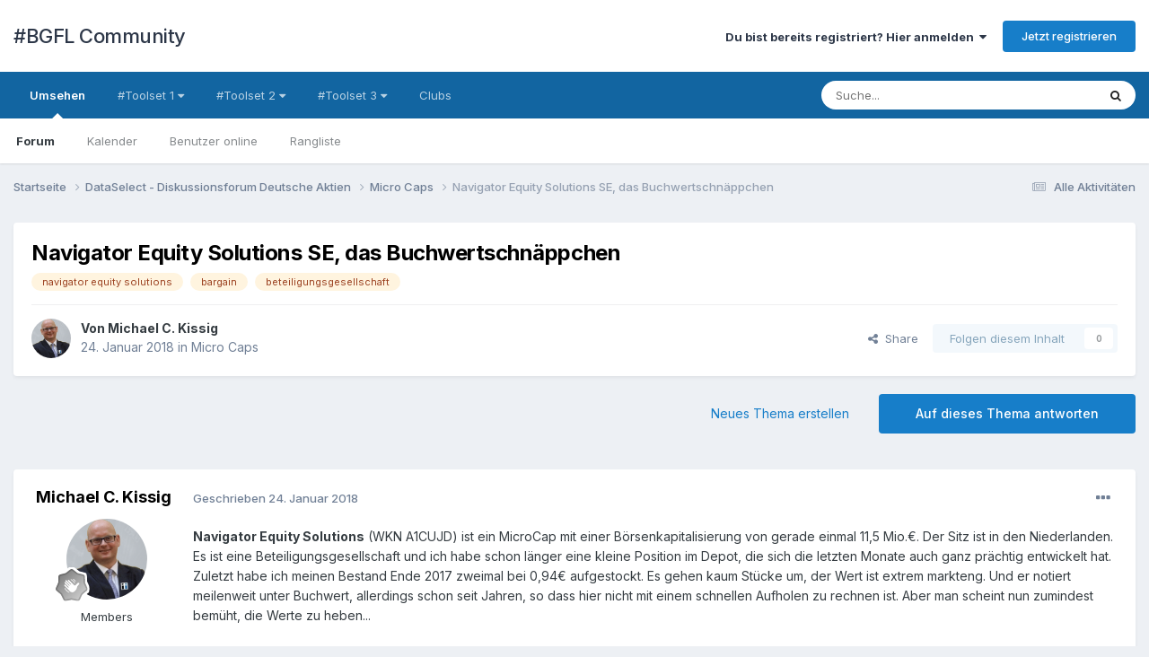

--- FILE ---
content_type: text/html;charset=UTF-8
request_url: https://community.boersengefluester.de/index.php?/topic/384-navigator-equity-solutions-se-das-buchwertschn%C3%A4ppchen/
body_size: 22732
content:
<!DOCTYPE html>
<html lang="de-DE" dir="ltr">
	<head>
		<meta charset="utf-8">
        
		<title>Navigator Equity Solutions SE, das Buchwertschnäppchen - Micro Caps - #BGFL Community</title>
		
			<!-- Google Tag Manager -->
<script>(function(w,d,s,l,i){w[l]=w[l]||[];w[l].push({'gtm.start':
new Date().getTime(),event:'gtm.js'});var f=d.getElementsByTagName(s)[0],
j=d.createElement(s),dl=l!='dataLayer'?'&l='+l:'';j.async=true;j.src=
'https://www.googletagmanager.com/gtm.js?id='+i+dl;f.parentNode.insertBefore(j,f);
})(window,document,'script','dataLayer','GTM-5B7QK3J');</script>
<!-- End Google Tag Manager -->
<script>
  (function(i,s,o,g,r,a,m){i['GoogleAnalyticsObject']=r;i[r]=i[r]||function(){
  (i[r].q=i[r].q||[]).push(arguments)},i[r].l=1*new Date();a=s.createElement(o),
  m=s.getElementsByTagName(o)[0];a.async=1;a.src=g;m.parentNode.insertBefore(a,m)
  })(window,document,'script','https://www.google-analytics.com/analytics.js','ga');

  ga('create', 'UA-38192331-1', 'auto');
  ga('send', 'pageview');

</script>

<!-- Google Tag Manager (noscript) -->
<noscript><iframe src="https://www.googletagmanager.com/ns.html?id=GTM-5B7QK3J"
height="0" width="0" style="display:none;visibility:hidden"></iframe></noscript>
<!-- End Google Tag Manager (noscript) -->
		
		
		
		

	<meta name="viewport" content="width=device-width, initial-scale=1">


	
	


	<meta name="twitter:card" content="summary" />


	
		<meta name="twitter:site" content="@GereonKruse" />
	


	
		
			
				<meta property="og:title" content="Navigator Equity Solutions SE, das Buchwertschnäppchen">
			
		
	

	
		
			
				<meta property="og:type" content="website">
			
		
	

	
		
			
				<meta property="og:url" content="https://community.boersengefluester.de/index.php?/topic/384-navigator-equity-solutions-se-das-buchwertschn%C3%A4ppchen/">
			
		
	

	
		
			
				<meta name="description" content="Navigator Equity Solutions (WKN A1CUJD) ist ein MicroCap mit einer Börsenkapitalisierung von gerade einmal 11,5 Mio.€. Der Sitz ist in den Niederlanden. Es ist eine Beteiligungsgesellschaft und ich habe schon länger eine kleine Position im Depot, die sich die letzten Monate auch ganz prächtig ent...">
			
		
	

	
		
			
				<meta property="og:description" content="Navigator Equity Solutions (WKN A1CUJD) ist ein MicroCap mit einer Börsenkapitalisierung von gerade einmal 11,5 Mio.€. Der Sitz ist in den Niederlanden. Es ist eine Beteiligungsgesellschaft und ich habe schon länger eine kleine Position im Depot, die sich die letzten Monate auch ganz prächtig ent...">
			
		
	

	
		
			
				<meta property="og:updated_time" content="2018-01-28T07:11:26Z">
			
		
	

	
		
			
				<meta name="keywords" content="navigator equity solutions, bargain, beteiligungsgesellschaft">
			
		
	

	
		
			
				<meta property="og:site_name" content="#BGFL Community">
			
		
	

	
		
			
				<meta property="og:locale" content="de_DE">
			
		
	


	
		<link rel="canonical" href="https://community.boersengefluester.de/index.php?/topic/384-navigator-equity-solutions-se-das-buchwertschn%C3%A4ppchen/" />
	

	
		<link as="style" rel="preload" href="https://community.boersengefluester.de/applications/core/interface/ckeditor/ckeditor/skins/ips/editor.css?t=NA1G" />
	

<link rel="alternate" type="application/rss+xml" title="#BGFL" href="https://community.boersengefluester.de/index.php?/rss/3-bgfl.xml/" />


<link rel="manifest" href="https://community.boersengefluester.de/index.php?/manifest.webmanifest/">
<meta name="msapplication-config" content="https://community.boersengefluester.de/index.php?/browserconfig.xml/">
<meta name="msapplication-starturl" content="/">
<meta name="application-name" content="#BGFL Community">
<meta name="apple-mobile-web-app-title" content="#BGFL Community">

	<meta name="theme-color" content="#ffffff">










<link rel="preload" href="//community.boersengefluester.de/applications/core/interface/font/fontawesome-webfont.woff2?v=4.7.0" as="font" crossorigin="anonymous">
		


	<link rel="preconnect" href="https://fonts.googleapis.com">
	<link rel="preconnect" href="https://fonts.gstatic.com" crossorigin>
	
		<link href="https://fonts.googleapis.com/css2?family=Inter:wght@300;400;500;600;700&display=swap" rel="stylesheet">
	



	<link rel='stylesheet' href='https://community.boersengefluester.de/uploads/css_built_1/341e4a57816af3ba440d891ca87450ff_framework.css?v=68cb96ae7b1699203049' media='all'>

	<link rel='stylesheet' href='https://community.boersengefluester.de/uploads/css_built_1/05e81b71abe4f22d6eb8d1a929494829_responsive.css?v=68cb96ae7b1699203049' media='all'>

	<link rel='stylesheet' href='https://community.boersengefluester.de/uploads/css_built_1/20446cf2d164adcc029377cb04d43d17_flags.css?v=68cb96ae7b1699203049' media='all'>

	<link rel='stylesheet' href='https://community.boersengefluester.de/uploads/css_built_1/90eb5adf50a8c640f633d47fd7eb1778_core.css?v=68cb96ae7b1699203049' media='all'>

	<link rel='stylesheet' href='https://community.boersengefluester.de/uploads/css_built_1/5a0da001ccc2200dc5625c3f3934497d_core_responsive.css?v=68cb96ae7b1699203049' media='all'>

	<link rel='stylesheet' href='https://community.boersengefluester.de/uploads/css_built_1/62e269ced0fdab7e30e026f1d30ae516_forums.css?v=68cb96ae7b1699203049' media='all'>

	<link rel='stylesheet' href='https://community.boersengefluester.de/uploads/css_built_1/76e62c573090645fb99a15a363d8620e_forums_responsive.css?v=68cb96ae7b1699203049' media='all'>

	<link rel='stylesheet' href='https://community.boersengefluester.de/uploads/css_built_1/ebdea0c6a7dab6d37900b9190d3ac77b_topics.css?v=68cb96ae7b1699203049' media='all'>





<link rel='stylesheet' href='https://community.boersengefluester.de/uploads/css_built_1/258adbb6e4f3e83cd3b355f84e3fa002_custom.css?v=68cb96ae7b1699203049' media='all'>




		
		

	</head>
	<body class='ipsApp ipsApp_front ipsJS_none ipsClearfix' data-controller='core.front.core.app' data-message="" data-pageApp='forums' data-pageLocation='front' data-pageModule='forums' data-pageController='topic' data-pageID='384'  >
		
        

        

		<a href='#ipsLayout_mainArea' class='ipsHide' title='Go to main content on this page' accesskey='m'>Jump to content</a>
		





		<div id='ipsLayout_header' class='ipsClearfix'>
			<header>
				<div class='ipsLayout_container'>
					

<a href='https://community.boersengefluester.de/' id='elSiteTitle' accesskey='1'>#BGFL Community</a>

					
						

	<ul id='elUserNav' class='ipsList_inline cSignedOut ipsResponsive_showDesktop'>
		
        
		
        
        
            
            <li id='elSignInLink'>
                <a href='https://community.boersengefluester.de/index.php?/login/' data-ipsMenu-closeOnClick="false" data-ipsMenu id='elUserSignIn'>
                    Du bist bereits registriert? Hier anmelden &nbsp;<i class='fa fa-caret-down'></i>
                </a>
                
<div id='elUserSignIn_menu' class='ipsMenu ipsMenu_auto ipsHide'>
	<form accept-charset='utf-8' method='post' action='https://community.boersengefluester.de/index.php?/login/'>
		<input type="hidden" name="csrfKey" value="fe273252786b0446d352e04ea697c122">
		<input type="hidden" name="ref" value="aHR0cHM6Ly9jb21tdW5pdHkuYm9lcnNlbmdlZmx1ZXN0ZXIuZGUvaW5kZXgucGhwPy90b3BpYy8zODQtbmF2aWdhdG9yLWVxdWl0eS1zb2x1dGlvbnMtc2UtZGFzLWJ1Y2h3ZXJ0c2NobiVDMyVBNHBwY2hlbi8=">
		<div data-role="loginForm">
			
			
			
				
<div class="ipsPad ipsForm ipsForm_vertical">
	<h4 class="ipsType_sectionHead">Anmelden</h4>
	<br><br>
	<ul class='ipsList_reset'>
		<li class="ipsFieldRow ipsFieldRow_noLabel ipsFieldRow_fullWidth">
			
			
				<input type="text" placeholder="Benutzername oder E-Mail Adresse" name="auth" autocomplete="email">
			
		</li>
		<li class="ipsFieldRow ipsFieldRow_noLabel ipsFieldRow_fullWidth">
			<input type="password" placeholder="Passwort" name="password" autocomplete="current-password">
		</li>
		<li class="ipsFieldRow ipsFieldRow_checkbox ipsClearfix">
			<span class="ipsCustomInput">
				<input type="checkbox" name="remember_me" id="remember_me_checkbox" value="1" checked aria-checked="true">
				<span></span>
			</span>
			<div class="ipsFieldRow_content">
				<label class="ipsFieldRow_label" for="remember_me_checkbox">Angemeldet bleiben</label>
				<span class="ipsFieldRow_desc">Bei öffentlichen Computern nicht empfohlen</span>
			</div>
		</li>
		<li class="ipsFieldRow ipsFieldRow_fullWidth">
			<button type="submit" name="_processLogin" value="usernamepassword" class="ipsButton ipsButton_primary ipsButton_small" id="elSignIn_submit">Anmelden</button>
			
				<p class="ipsType_right ipsType_small">
					
						<a href='https://community.boersengefluester.de/index.php?/lostpassword/' data-ipsDialog data-ipsDialog-title='Passwort vergessen?'>
					
					Passwort vergessen?</a>
				</p>
			
		</li>
	</ul>
</div>
			
		</div>
	</form>
</div>
            </li>
            
        
		
			<li>
				
					<a href='https://community.boersengefluester.de/index.php?/register/'  id='elRegisterButton' class='ipsButton ipsButton_normal ipsButton_primary'>Jetzt registrieren</a>
				
			</li>
		
	</ul>

						
<ul class='ipsMobileHamburger ipsList_reset ipsResponsive_hideDesktop'>
	<li data-ipsDrawer data-ipsDrawer-drawerElem='#elMobileDrawer'>
		<a href='#' >
			
			
				
			
			
			
			<i class='fa fa-navicon'></i>
		</a>
	</li>
</ul>
					
				</div>
			</header>
			

	<nav data-controller='core.front.core.navBar' class=' ipsResponsive_showDesktop'>
		<div class='ipsNavBar_primary ipsLayout_container '>
			<ul data-role="primaryNavBar" class='ipsClearfix'>
				


	
		
		
			
		
		<li class='ipsNavBar_active' data-active id='elNavSecondary_1' data-role="navBarItem" data-navApp="core" data-navExt="CustomItem">
			
			
				<a href="https://community.boersengefluester.de" data-navItem-id="1" data-navDefault>
					Umsehen<span class='ipsNavBar_active__identifier'></span>
				</a>
			
			
				<ul class='ipsNavBar_secondary ' data-role='secondaryNavBar'>
					


	
		
		
			
		
		<li class='ipsNavBar_active' data-active id='elNavSecondary_8' data-role="navBarItem" data-navApp="forums" data-navExt="Forums">
			
			
				<a href="https://community.boersengefluester.de/index.php"  data-navItem-id="8" data-navDefault>
					Forum<span class='ipsNavBar_active__identifier'></span>
				</a>
			
			
		</li>
	
	

	
		
		
		<li  id='elNavSecondary_9' data-role="navBarItem" data-navApp="calendar" data-navExt="Calendar">
			
			
				<a href="https://community.boersengefluester.de/index.php?/events/"  data-navItem-id="9" >
					Kalender<span class='ipsNavBar_active__identifier'></span>
				</a>
			
			
		</li>
	
	

	
	

	
		
		
		<li  id='elNavSecondary_12' data-role="navBarItem" data-navApp="core" data-navExt="OnlineUsers">
			
			
				<a href="https://community.boersengefluester.de/index.php?/online/"  data-navItem-id="12" >
					Benutzer online<span class='ipsNavBar_active__identifier'></span>
				</a>
			
			
		</li>
	
	

	
		
		
		<li  id='elNavSecondary_13' data-role="navBarItem" data-navApp="core" data-navExt="Leaderboard">
			
			
				<a href="https://community.boersengefluester.de/index.php?/leaderboard/"  data-navItem-id="13" >
					Rangliste<span class='ipsNavBar_active__identifier'></span>
				</a>
			
			
		</li>
	
	

					<li class='ipsHide' id='elNavigationMore_1' data-role='navMore'>
						<a href='#' data-ipsMenu data-ipsMenu-appendTo='#elNavigationMore_1' id='elNavigationMore_1_dropdown'>Mehr <i class='fa fa-caret-down'></i></a>
						<ul class='ipsHide ipsMenu ipsMenu_auto' id='elNavigationMore_1_dropdown_menu' data-role='moreDropdown'></ul>
					</li>
				</ul>
			
		</li>
	
	

	
		
		
		<li  id='elNavSecondary_14' data-role="navBarItem" data-navApp="core" data-navExt="Menu">
			
			
				<a href="#" id="elNavigation_14" data-ipsMenu data-ipsMenu-appendTo='#elNavSecondary_14' data-ipsMenu-activeClass='ipsNavActive_menu' data-navItem-id="14" >
					#Toolset 1 <i class="fa fa-caret-down"></i><span class='ipsNavBar_active__identifier'></span>
				</a>
				<ul id="elNavigation_14_menu" class="ipsMenu ipsMenu_auto ipsHide">
					

	
		
			<li class='ipsMenu_item' >
				<a href='http://boersengefluester.de/bgfl-total/' target='_blank' rel="noopener">
					#BGFL total
				</a>
			</li>
		
	

	
		
			<li class='ipsMenu_item' >
				<a href='http://boersengefluester.de/dataselect/' target='_blank' rel="noopener">
					Dataselect Premium
				</a>
			</li>
		
	

	
		
			<li class='ipsMenu_item' >
				<a href='http://boersengefluester.de/dataselect-corporate-maps/' target='_blank' rel="noopener">
					Dataselect Maps
				</a>
			</li>
		
	

	
		
			<li class='ipsMenu_item' >
				<a href='http://boersengefluester.de/top-ranking-der-deutschen-boersenstaedte/' target='_blank' rel="noopener">
					Dataselect Top Ranking Städte
				</a>
			</li>
		
	

				</ul>
			
			
		</li>
	
	

	
		
		
		<li  id='elNavSecondary_16' data-role="navBarItem" data-navApp="core" data-navExt="Menu">
			
			
				<a href="#" id="elNavigation_16" data-ipsMenu data-ipsMenu-appendTo='#elNavSecondary_16' data-ipsMenu-activeClass='ipsNavActive_menu' data-navItem-id="16" >
					#Toolset 2 <i class="fa fa-caret-down"></i><span class='ipsNavBar_active__identifier'></span>
				</a>
				<ul id="elNavigation_16_menu" class="ipsMenu ipsMenu_auto ipsHide">
					

	
		
			<li class='ipsMenu_item' >
				<a href='http://boersengefluester.de/hv-kalender-2go/' target='_blank' rel="noopener">
					HV2GO
				</a>
			</li>
		
	

	
		
			<li class='ipsMenu_item' >
				<a href='http://boersengefluester.de/hauptversammlung-und-dividenden-kalender/' target='_blank' rel="noopener">
					Dividendenkalender
				</a>
			</li>
		
	

	
		
			<li class='ipsMenu_item' >
				<a href='http://boersengefluester.de/die-monatlichen-dividendenhits-der-hv-saison-2017/' target='_blank' rel="noopener">
					Rendite-Hits
				</a>
			</li>
		
	

	
		
			<li class='ipsMenu_item' >
				<a href='http://boersengefluester.de/bilanzpressekonferenz/' >
					Bilanzpressekonferenzen
				</a>
			</li>
		
	

	
		
			<li class='ipsMenu_item' >
				<a href='http://boersengefluester.de/dividenden-historien-dax/' target='_blank' rel="noopener">
					Dividendehistorien
				</a>
			</li>
		
	

	
		
			<li class='ipsMenu_item' >
				<a href='http://boersengefluester.de/investor-relation-cockpit-dax/' target='_blank' rel="noopener">
					IR Cockpit
				</a>
			</li>
		
	

	
		
			<li class='ipsMenu_item' >
				<a href='http://boersengefluester.de/leerverkaeufe-deutscher-aktien/' target='_blank' rel="noopener">
					Leerverkäufe
				</a>
			</li>
		
	

				</ul>
			
			
		</li>
	
	

	
		
		
		<li  id='elNavSecondary_21' data-role="navBarItem" data-navApp="core" data-navExt="Menu">
			
			
				<a href="#" id="elNavigation_21" data-ipsMenu data-ipsMenu-appendTo='#elNavSecondary_21' data-ipsMenu-activeClass='ipsNavActive_menu' data-navItem-id="21" >
					#Toolset 3 <i class="fa fa-caret-down"></i><span class='ipsNavBar_active__identifier'></span>
				</a>
				<ul id="elNavigation_21_menu" class="ipsMenu ipsMenu_auto ipsHide">
					

	
		
			<li class='ipsMenu_item' >
				<a href='http://boersengefluester.de/dividenden-so-viel-rendite-bringen-dax-aktien-wirklich/' target='_blank' rel="noopener">
					Dividendenperformance
				</a>
			</li>
		
	

	
		
			<li class='ipsMenu_item' >
				<a href='http://boersengefluester.de/data-visualization-heatmaps/' target='_blank' rel="noopener">
					Heatmaps
				</a>
			</li>
		
	

	
		
			<li class='ipsMenu_item' >
				<a href='http://boersengefluester.de/umfirmierungen/' target='_blank' rel="noopener">
					Umfirmierungen
				</a>
			</li>
		
	

	
		
			<li class='ipsMenu_item' >
				<a href='http://boersengefluester.de/boersengefluester-de-score-fur-alle-dax-aktien/' target='_blank' rel="noopener">
					DAX-Scoring Modell
				</a>
			</li>
		
	

	
		
			<li class='ipsMenu_item' >
				<a href='http://boersengefluester.de/exklusives-scoring-value-aktien/' target='_blank' rel="noopener">
					Permanent Screening
				</a>
			</li>
		
	

	
		
			<li class='ipsMenu_item' >
				<a href='http://boersengefluester.de/performance-ladder/' target='_blank' rel="noopener">
					Top-Flop Interactive
				</a>
			</li>
		
	

	
		
			<li class='ipsMenu_item' >
				<a href='http://boersengefluester.de/all-time-high-timeline/' target='_blank' rel="noopener">
					Timeline-Allzeithoch
				</a>
			</li>
		
	

	
		
			<li class='ipsMenu_item' >
				<a href='http://boersengefluester.de/aktiensplit-monitor/' target='_blank' rel="noopener">
					Aktiensplitt-Monitor
				</a>
			</li>
		
	

	
		
			<li class='ipsMenu_item' >
				<a href='http://boersengefluester.de/kalte-delistings/' target='_blank' rel="noopener">
					Kalte Delistings
				</a>
			</li>
		
	

	
		
			<li class='ipsMenu_item' >
				<a href='http://boersengefluester.de/wirtschaftspruefer-boersengelistete-unternehmen/' target='_blank' rel="noopener">
					Wirtschaftsprüfer
				</a>
			</li>
		
	

	
		
			<li class='ipsMenu_item' >
				<a href='http://boersengefluester.de/aktienfinder/' target='_blank' rel="noopener">
					Aktienfinder
				</a>
			</li>
		
	

				</ul>
			
			
		</li>
	
	

	
	

	
	

	
		
		
		<li  id='elNavSecondary_38' data-role="navBarItem" data-navApp="core" data-navExt="Clubs">
			
			
				<a href="https://community.boersengefluester.de/index.php?/clubs/"  data-navItem-id="38" >
					Clubs<span class='ipsNavBar_active__identifier'></span>
				</a>
			
			
		</li>
	
	

				<li class='ipsHide' id='elNavigationMore' data-role='navMore'>
					<a href='#' data-ipsMenu data-ipsMenu-appendTo='#elNavigationMore' id='elNavigationMore_dropdown'>Mehr</a>
					<ul class='ipsNavBar_secondary ipsHide' data-role='secondaryNavBar'>
						<li class='ipsHide' id='elNavigationMore_more' data-role='navMore'>
							<a href='#' data-ipsMenu data-ipsMenu-appendTo='#elNavigationMore_more' id='elNavigationMore_more_dropdown'>Mehr <i class='fa fa-caret-down'></i></a>
							<ul class='ipsHide ipsMenu ipsMenu_auto' id='elNavigationMore_more_dropdown_menu' data-role='moreDropdown'></ul>
						</li>
					</ul>
				</li>
			</ul>
			

	<div id="elSearchWrapper">
		<div id='elSearch' data-controller="core.front.core.quickSearch">
			<form accept-charset='utf-8' action='//community.boersengefluester.de/index.php?/search/&amp;do=quicksearch' method='post'>
                <input type='search' id='elSearchField' placeholder='Suche...' name='q' autocomplete='off' aria-label='Suche'>
                <details class='cSearchFilter'>
                    <summary class='cSearchFilter__text'></summary>
                    <ul class='cSearchFilter__menu'>
                        
                        <li><label><input type="radio" name="type" value="all" ><span class='cSearchFilter__menuText'>Überall</span></label></li>
                        
                            
                                <li><label><input type="radio" name="type" value='contextual_{&quot;type&quot;:&quot;forums_topic&quot;,&quot;nodes&quot;:4}' checked><span class='cSearchFilter__menuText'>This Forum</span></label></li>
                            
                                <li><label><input type="radio" name="type" value='contextual_{&quot;type&quot;:&quot;forums_topic&quot;,&quot;item&quot;:384}' checked><span class='cSearchFilter__menuText'>Dieses Thema</span></label></li>
                            
                        
                        
                            <li><label><input type="radio" name="type" value="core_statuses_status"><span class='cSearchFilter__menuText'>Status Updates</span></label></li>
                        
                            <li><label><input type="radio" name="type" value="forums_topic"><span class='cSearchFilter__menuText'>Themen</span></label></li>
                        
                            <li><label><input type="radio" name="type" value="calendar_event"><span class='cSearchFilter__menuText'>Termine</span></label></li>
                        
                            <li><label><input type="radio" name="type" value="core_members"><span class='cSearchFilter__menuText'>Benutzer</span></label></li>
                        
                    </ul>
                </details>
				<button class='cSearchSubmit' type="submit" aria-label='Suche'><i class="fa fa-search"></i></button>
			</form>
		</div>
	</div>

		</div>
	</nav>

			
<ul id='elMobileNav' class='ipsResponsive_hideDesktop' data-controller='core.front.core.mobileNav'>
	
		
			
			
				
				
			
				
					<li id='elMobileBreadcrumb'>
						<a href='https://community.boersengefluester.de/index.php?/forum/4-micro-caps/'>
							<span>Micro Caps</span>
						</a>
					</li>
				
				
			
				
				
			
		
	
	
	
	<li >
		<a data-action="defaultStream" href='https://community.boersengefluester.de/index.php?/discover/'><i class="fa fa-newspaper-o" aria-hidden="true"></i></a>
	</li>

	

	
		<li class='ipsJS_show'>
			<a href='https://community.boersengefluester.de/index.php?/search/'><i class='fa fa-search'></i></a>
		</li>
	
</ul>
		</div>
		<main id='ipsLayout_body' class='ipsLayout_container'>
			<div id='ipsLayout_contentArea'>
				<div id='ipsLayout_contentWrapper'>
					
<nav class='ipsBreadcrumb ipsBreadcrumb_top ipsFaded_withHover'>
	

	<ul class='ipsList_inline ipsPos_right'>
		
		<li >
			<a data-action="defaultStream" class='ipsType_light '  href='https://community.boersengefluester.de/index.php?/discover/'><i class="fa fa-newspaper-o" aria-hidden="true"></i> <span>Alle Aktivitäten</span></a>
		</li>
		
	</ul>

	<ul data-role="breadcrumbList">
		<li>
			<a title="Startseite" href='https://community.boersengefluester.de/'>
				<span>Startseite <i class='fa fa-angle-right'></i></span>
			</a>
		</li>
		
		
			<li>
				
					<a href='https://community.boersengefluester.de/index.php?/forum/1-dataselect-diskussionsforum-deutsche-aktien/'>
						<span>DataSelect - Diskussionsforum Deutsche Aktien <i class='fa fa-angle-right' aria-hidden="true"></i></span>
					</a>
				
			</li>
		
			<li>
				
					<a href='https://community.boersengefluester.de/index.php?/forum/4-micro-caps/'>
						<span>Micro Caps <i class='fa fa-angle-right' aria-hidden="true"></i></span>
					</a>
				
			</li>
		
			<li>
				
					Navigator Equity Solutions SE, das Buchwertschnäppchen
				
			</li>
		
	</ul>
</nav>
					
					<div id='ipsLayout_mainArea'>
						
						
						
						

	




						



<div class='ipsPageHeader ipsResponsive_pull ipsBox ipsPadding sm:ipsPadding:half ipsMargin_bottom'>
		
	
	<div class='ipsFlex ipsFlex-ai:center ipsFlex-fw:wrap ipsGap:4'>
		<div class='ipsFlex-flex:11'>
			<h1 class='ipsType_pageTitle ipsContained_container'>
				

				
				
					<span class='ipsType_break ipsContained'>
						<span>Navigator Equity Solutions SE, das Buchwertschnäppchen</span>
					</span>
				
			</h1>
			
			
				


	
		<ul class='ipsTags ipsList_inline ' >
			
				
					

<li >
	
	<a href="https://community.boersengefluester.de/index.php?/search/&amp;tags=navigator%20equity%20solutions" class='ipsTag' title="Weitere Inhalte finden, die mit 'navigator equity solutions' markiert wurden" rel="tag" data-tag-label="navigator equity solutions"><span>navigator equity solutions</span></a>
	
</li>
				
					

<li >
	
	<a href="https://community.boersengefluester.de/index.php?/search/&amp;tags=bargain" class='ipsTag' title="Weitere Inhalte finden, die mit 'bargain' markiert wurden" rel="tag" data-tag-label="bargain"><span>bargain</span></a>
	
</li>
				
					

<li >
	
	<a href="https://community.boersengefluester.de/index.php?/search/&amp;tags=beteiligungsgesellschaft" class='ipsTag' title="Weitere Inhalte finden, die mit 'beteiligungsgesellschaft' markiert wurden" rel="tag" data-tag-label="beteiligungsgesellschaft"><span>beteiligungsgesellschaft</span></a>
	
</li>
				
			
			
		</ul>
		
	

			
		</div>
		
	</div>
	<hr class='ipsHr'>
	<div class='ipsPageHeader__meta ipsFlex ipsFlex-jc:between ipsFlex-ai:center ipsFlex-fw:wrap ipsGap:3'>
		<div class='ipsFlex-flex:11'>
			<div class='ipsPhotoPanel ipsPhotoPanel_mini ipsPhotoPanel_notPhone ipsClearfix'>
				


	<a href="https://community.boersengefluester.de/index.php?/profile/7-michael-c-kissig/" rel="nofollow" data-ipsHover data-ipsHover-width="370" data-ipsHover-target="https://community.boersengefluester.de/index.php?/profile/7-michael-c-kissig/&amp;do=hovercard" class="ipsUserPhoto ipsUserPhoto_mini" title="Gehe zu Michael C. Kissigs Profil">
		<img src='https://community.boersengefluester.de/uploads/monthly_2017_10/59d4e1838ef8e_2015MiKKTVerschraenktDSCF4314200x200ii-Logo.thumb.png.edcef5ff2b9f6bd1f573a7dc90bf006e.png' alt='Michael C. Kissig' loading="lazy">
	</a>

				<div>
					<p class='ipsType_reset ipsType_blendLinks'>
						<span class='ipsType_normal'>
						
							<strong>Von 


<a href='https://community.boersengefluester.de/index.php?/profile/7-michael-c-kissig/' rel="nofollow" data-ipsHover data-ipsHover-width='370' data-ipsHover-target='https://community.boersengefluester.de/index.php?/profile/7-michael-c-kissig/&amp;do=hovercard&amp;referrer=https%253A%252F%252Fcommunity.boersengefluester.de%252Findex.php%253F%252Ftopic%252F384-navigator-equity-solutions-se-das-buchwertschn%2525C3%2525A4ppchen%252F' title="Gehe zu Michael C. Kissigs Profil" class="ipsType_break">Michael C. Kissig</a></strong><br />
							<span class='ipsType_light'><time datetime='2018-01-24T19:54:02Z' title='24.01.2018 19:54' data-short='8 yr'>24. Januar 2018</time> in <a href="https://community.boersengefluester.de/index.php?/forum/4-micro-caps/">Micro Caps</a></span>
						
						</span>
					</p>
				</div>
			</div>
		</div>
		
			<div class='ipsFlex-flex:01 ipsResponsive_hidePhone'>
				<div class='ipsShareLinks'>
					
						


    <a href='#elShareItem_1203468874_menu' id='elShareItem_1203468874' data-ipsMenu class='ipsShareButton ipsButton ipsButton_verySmall ipsButton_link ipsButton_link--light'>
        <span><i class='fa fa-share-alt'></i></span> &nbsp;Share
    </a>

    <div class='ipsPadding ipsMenu ipsMenu_auto ipsHide' id='elShareItem_1203468874_menu' data-controller="core.front.core.sharelink">
        <ul class='ipsList_inline'>
            
                <li>
<a href="https://x.com/share?url=https%3A%2F%2Fcommunity.boersengefluester.de%2Findex.php%3F%2Ftopic%2F384-navigator-equity-solutions-se-das-buchwertschn%2525C3%2525A4ppchen%2F" class="cShareLink cShareLink_x" target="_blank" data-role="shareLink" title='Share on X' data-ipsTooltip rel='nofollow noopener'>
    <img src="https://community.boersengefluester.de/uploads/set_resources_1/465b3333c9d56ad091e82c4b2597c6d0_x.svg" width='13' height='12' style='vertical-align: middle'>
</a></li>
            
                <li>
<a href="https://www.facebook.com/sharer/sharer.php?u=https%3A%2F%2Fcommunity.boersengefluester.de%2Findex.php%3F%2Ftopic%2F384-navigator-equity-solutions-se-das-buchwertschn%25C3%25A4ppchen%2F" class="cShareLink cShareLink_facebook" target="_blank" data-role="shareLink" title='Auf Facebook teilen' data-ipsTooltip rel='noopener nofollow'>
	<i class="fa fa-facebook"></i>
</a></li>
            
                <li>
<a href="https://www.reddit.com/submit?url=https%3A%2F%2Fcommunity.boersengefluester.de%2Findex.php%3F%2Ftopic%2F384-navigator-equity-solutions-se-das-buchwertschn%25C3%25A4ppchen%2F&amp;title=Navigator+Equity+Solutions+SE%2C+das+Buchwertschn%C3%A4ppchen" rel="nofollow noopener" class="cShareLink cShareLink_reddit" target="_blank" title='Auf Reedit teilen' data-ipsTooltip>
	<i class="fa fa-reddit"></i>
</a></li>
            
                <li>
<a href="https://www.linkedin.com/shareArticle?mini=true&amp;url=https%3A%2F%2Fcommunity.boersengefluester.de%2Findex.php%3F%2Ftopic%2F384-navigator-equity-solutions-se-das-buchwertschn%25C3%25A4ppchen%2F&amp;title=Navigator+Equity+Solutions+SE%2C+das+Buchwertschn%C3%A4ppchen" rel="nofollow noopener" class="cShareLink cShareLink_linkedin" target="_blank" data-role="shareLink" title='Auf LinkedIn teilen' data-ipsTooltip>
	<i class="fa fa-linkedin"></i>
</a></li>
            
                <li>
<a href="https://pinterest.com/pin/create/button/?url=https://community.boersengefluester.de/index.php?/topic/384-navigator-equity-solutions-se-das-buchwertschn%25C3%25A4ppchen/&amp;media=" class="cShareLink cShareLink_pinterest" rel="nofollow noopener" target="_blank" data-role="shareLink" title='Auf Pinterest teilen' data-ipsTooltip>
	<i class="fa fa-pinterest"></i>
</a></li>
            
        </ul>
        
            <hr class='ipsHr'>
            <button class='ipsHide ipsButton ipsButton_verySmall ipsButton_light ipsButton_fullWidth ipsMargin_top:half' data-controller='core.front.core.webshare' data-role='webShare' data-webShareTitle='Navigator Equity Solutions SE, das Buchwertschnäppchen' data-webShareText='Navigator Equity Solutions SE, das Buchwertschnäppchen' data-webShareUrl='https://community.boersengefluester.de/index.php?/topic/384-navigator-equity-solutions-se-das-buchwertschn%C3%A4ppchen/'>More sharing options...</button>
        
    </div>

					
					
                    

					



					



<div data-followApp='forums' data-followArea='topic' data-followID='384' data-controller='core.front.core.followButton'>
	

	<a href='https://community.boersengefluester.de/index.php?/login/' rel="nofollow" class="ipsFollow ipsPos_middle ipsButton ipsButton_light ipsButton_verySmall ipsButton_disabled" data-role="followButton" data-ipsTooltip title='Melde dich an, um diesem Inhalt zu folgen'>
		<span>Folgen diesem Inhalt</span>
		<span class='ipsCommentCount'>0</span>
	</a>

</div>
				</div>
			</div>
					
	</div>
	
	
</div>








<div class='ipsClearfix'>
	<ul class="ipsToolList ipsToolList_horizontal ipsClearfix ipsSpacer_both ">
		
			<li class='ipsToolList_primaryAction'>
				<span data-controller='forums.front.topic.reply'>
					
						<a href='#replyForm' rel="nofollow" class='ipsButton ipsButton_important ipsButton_medium ipsButton_fullWidth' data-action='replyToTopic'>Auf dieses Thema antworten</a>
					
				</span>
			</li>
		
		
			<li class='ipsResponsive_hidePhone'>
				
					<a href="https://community.boersengefluester.de/index.php?/forum/4-micro-caps/&amp;do=add" rel="nofollow" class='ipsButton ipsButton_link ipsButton_medium ipsButton_fullWidth' title='Neues Thema in diesem Forum erstellen'>Neues Thema erstellen</a>
				
			</li>
		
		
	</ul>
</div>

<div id='comments' data-controller='core.front.core.commentFeed,forums.front.topic.view, core.front.core.ignoredComments' data-autoPoll data-baseURL='https://community.boersengefluester.de/index.php?/topic/384-navigator-equity-solutions-se-das-buchwertschn%C3%A4ppchen/' data-lastPage data-feedID='topic-384' class='cTopic ipsClear ipsSpacer_top'>
	
			
	

	

<div data-controller='core.front.core.recommendedComments' data-url='https://community.boersengefluester.de/index.php?/topic/384-navigator-equity-solutions-se-das-buchwertschn%C3%A4ppchen/&amp;recommended=comments' class='ipsRecommendedComments ipsHide'>
	<div data-role="recommendedComments">
		<h2 class='ipsType_sectionHead ipsType_large ipsType_bold ipsMargin_bottom'>Empfohlene Beiträge</h2>
		
	</div>
</div>
	
	<div id="elPostFeed" data-role='commentFeed' data-controller='core.front.core.moderation' >
		<form action="https://community.boersengefluester.de/index.php?/topic/384-navigator-equity-solutions-se-das-buchwertschn%C3%A4ppchen/&amp;csrfKey=fe273252786b0446d352e04ea697c122&amp;do=multimodComment" method="post" data-ipsPageAction data-role='moderationTools'>
			
			
				

					

					
					



<a id='comment-906'></a>
<article  id='elComment_906' class='cPost ipsBox ipsResponsive_pull  ipsComment  ipsComment_parent ipsClearfix ipsClear ipsColumns ipsColumns_noSpacing ipsColumns_collapsePhone    '>
	

	

	<div class='cAuthorPane_mobile ipsResponsive_showPhone'>
		<div class='cAuthorPane_photo'>
			<div class='cAuthorPane_photoWrap'>
				


	<a href="https://community.boersengefluester.de/index.php?/profile/7-michael-c-kissig/" rel="nofollow" data-ipsHover data-ipsHover-width="370" data-ipsHover-target="https://community.boersengefluester.de/index.php?/profile/7-michael-c-kissig/&amp;do=hovercard" class="ipsUserPhoto ipsUserPhoto_large" title="Gehe zu Michael C. Kissigs Profil">
		<img src='https://community.boersengefluester.de/uploads/monthly_2017_10/59d4e1838ef8e_2015MiKKTVerschraenktDSCF4314200x200ii-Logo.thumb.png.edcef5ff2b9f6bd1f573a7dc90bf006e.png' alt='Michael C. Kissig' loading="lazy">
	</a>

				
				
					<a href="https://community.boersengefluester.de/index.php?/profile/7-michael-c-kissig/badges/" rel="nofollow">
						
<img src='https://community.boersengefluester.de/uploads/monthly_2021_07/1_Newbie.svg' loading="lazy" alt="Newbie" class="cAuthorPane_badge cAuthorPane_badge--rank ipsOutline ipsOutline:2px" data-ipsTooltip title="Rang: Newbie (1/14)">
					</a>
				
			</div>
		</div>
		<div class='cAuthorPane_content'>
			<h3 class='ipsType_sectionHead cAuthorPane_author ipsType_break ipsType_blendLinks ipsFlex ipsFlex-ai:center'>
				


<a href='https://community.boersengefluester.de/index.php?/profile/7-michael-c-kissig/' rel="nofollow" data-ipsHover data-ipsHover-width='370' data-ipsHover-target='https://community.boersengefluester.de/index.php?/profile/7-michael-c-kissig/&amp;do=hovercard&amp;referrer=https%253A%252F%252Fcommunity.boersengefluester.de%252Findex.php%253F%252Ftopic%252F384-navigator-equity-solutions-se-das-buchwertschn%2525C3%2525A4ppchen%252F' title="Gehe zu Michael C. Kissigs Profil" class="ipsType_break">Michael C. Kissig</a>
			</h3>
			<div class='ipsType_light ipsType_reset'>
				<a href='https://community.boersengefluester.de/index.php?/topic/384-navigator-equity-solutions-se-das-buchwertschn%C3%A4ppchen/&amp;do=findComment&amp;comment=906' rel="nofollow" class='ipsType_blendLinks'>Geschrieben <time datetime='2018-01-24T19:54:02Z' title='24.01.2018 19:54' data-short='8 yr'>24. Januar 2018</time></a>
				
			</div>
		</div>
	</div>
	<aside class='ipsComment_author cAuthorPane ipsColumn ipsColumn_medium ipsResponsive_hidePhone'>
		<h3 class='ipsType_sectionHead cAuthorPane_author ipsType_blendLinks ipsType_break'><strong>


<a href='https://community.boersengefluester.de/index.php?/profile/7-michael-c-kissig/' rel="nofollow" data-ipsHover data-ipsHover-width='370' data-ipsHover-target='https://community.boersengefluester.de/index.php?/profile/7-michael-c-kissig/&amp;do=hovercard&amp;referrer=https%253A%252F%252Fcommunity.boersengefluester.de%252Findex.php%253F%252Ftopic%252F384-navigator-equity-solutions-se-das-buchwertschn%2525C3%2525A4ppchen%252F' title="Gehe zu Michael C. Kissigs Profil" class="ipsType_break">Michael C. Kissig</a></strong>
			
		</h3>
		<ul class='cAuthorPane_info ipsList_reset'>
			<li data-role='photo' class='cAuthorPane_photo'>
				<div class='cAuthorPane_photoWrap'>
					


	<a href="https://community.boersengefluester.de/index.php?/profile/7-michael-c-kissig/" rel="nofollow" data-ipsHover data-ipsHover-width="370" data-ipsHover-target="https://community.boersengefluester.de/index.php?/profile/7-michael-c-kissig/&amp;do=hovercard" class="ipsUserPhoto ipsUserPhoto_large" title="Gehe zu Michael C. Kissigs Profil">
		<img src='https://community.boersengefluester.de/uploads/monthly_2017_10/59d4e1838ef8e_2015MiKKTVerschraenktDSCF4314200x200ii-Logo.thumb.png.edcef5ff2b9f6bd1f573a7dc90bf006e.png' alt='Michael C. Kissig' loading="lazy">
	</a>

					
					
						
<img src='https://community.boersengefluester.de/uploads/monthly_2021_07/1_Newbie.svg' loading="lazy" alt="Newbie" class="cAuthorPane_badge cAuthorPane_badge--rank ipsOutline ipsOutline:2px" data-ipsTooltip title="Rang: Newbie (1/14)">
					
				</div>
			</li>
			
				<li data-role='group'>Members</li>
				
			
			
				<li data-role='stats' class='ipsMargin_top'>
					<ul class="ipsList_reset ipsType_light ipsFlex ipsFlex-ai:center ipsFlex-jc:center ipsGap_row:2 cAuthorPane_stats">
						<li>
							
								<a href="https://community.boersengefluester.de/index.php?/profile/7-michael-c-kissig/content/" rel="nofollow" title="16 Beiträge" data-ipsTooltip class="ipsType_blendLinks">
							
								<i class="fa fa-comment"></i> 16
							
								</a>
							
						</li>
						
					</ul>
				</li>
			
			
				

			
		</ul>
	</aside>
	<div class='ipsColumn ipsColumn_fluid ipsMargin:none'>
		

<div id='comment-906_wrap' data-controller='core.front.core.comment' data-commentApp='forums' data-commentType='forums' data-commentID="906" data-quoteData='{&quot;userid&quot;:7,&quot;username&quot;:&quot;Michael C. Kissig&quot;,&quot;timestamp&quot;:1516823642,&quot;contentapp&quot;:&quot;forums&quot;,&quot;contenttype&quot;:&quot;forums&quot;,&quot;contentid&quot;:384,&quot;contentclass&quot;:&quot;forums_Topic&quot;,&quot;contentcommentid&quot;:906}' class='ipsComment_content ipsType_medium'>

	<div class='ipsComment_meta ipsType_light ipsFlex ipsFlex-ai:center ipsFlex-jc:between ipsFlex-fd:row-reverse'>
		<div class='ipsType_light ipsType_reset ipsType_blendLinks ipsComment_toolWrap'>
			<div class='ipsResponsive_hidePhone ipsComment_badges'>
				<ul class='ipsList_reset ipsFlex ipsFlex-jc:end ipsFlex-fw:wrap ipsGap:2 ipsGap_row:1'>
					
					
					
					
					
				</ul>
			</div>
			<ul class='ipsList_reset ipsComment_tools'>
				<li>
					<a href='#elControls_906_menu' class='ipsComment_ellipsis' id='elControls_906' title='Mehr Optionen...' data-ipsMenu data-ipsMenu-appendTo='#comment-906_wrap'><i class='fa fa-ellipsis-h'></i></a>
					<ul id='elControls_906_menu' class='ipsMenu ipsMenu_narrow ipsHide'>
						
						
							<li class='ipsMenu_item'><a href='https://community.boersengefluester.de/index.php?/topic/384-navigator-equity-solutions-se-das-buchwertschn%C3%A4ppchen/' title='Diesen Beitrag teilen' data-ipsDialog data-ipsDialog-size='narrow' data-ipsDialog-content='#elShareComment_906_menu' data-ipsDialog-title="Diesen Beitrag teilen" id='elSharePost_906' data-role='shareComment'>Share</a></li>
						
                        
						
						
						
							
								
							
							
							
							
							
							
						
					</ul>
				</li>
				
			</ul>
		</div>

		<div class='ipsType_reset ipsResponsive_hidePhone'>
			<a href='https://community.boersengefluester.de/index.php?/topic/384-navigator-equity-solutions-se-das-buchwertschn%C3%A4ppchen/&amp;do=findComment&amp;comment=906' rel="nofollow" class='ipsType_blendLinks'>Geschrieben <time datetime='2018-01-24T19:54:02Z' title='24.01.2018 19:54' data-short='8 yr'>24. Januar 2018</time></a>
			
			<span class='ipsResponsive_hidePhone'>
				
				
			</span>
		</div>
	</div>

	

    

	<div class='cPost_contentWrap'>
		
		<div data-role='commentContent' class='ipsType_normal ipsType_richText ipsPadding_bottom ipsContained' data-controller='core.front.core.lightboxedImages'>
			
<p>
	<strong>Navigator Equity Solutions</strong> (WKN A1CUJD) ist ein MicroCap mit einer Börsenkapitalisierung von gerade einmal 11,5 Mio.€. Der Sitz ist in den Niederlanden. Es ist eine Beteiligungsgesellschaft und ich habe schon länger eine kleine Position im Depot, die sich die letzten Monate auch ganz prächtig entwickelt hat. Zuletzt habe ich meinen Bestand Ende 2017 zweimal bei 0,94€ aufgestockt. Es gehen kaum Stücke um, der Wert ist extrem markteng. Und er notiert meilenweit unter Buchwert, allerdings schon seit Jahren, so dass hier nicht mit einem schnellen Aufholen zu rechnen ist. Aber man scheint nun zumindest bemüht, die Werte zu heben...<br><br>
	Das Beteiligungsportfolio ist durchaus nicht uninteressant. So hält Navigator 49,9% an der nicht börsennotierten <strong>ACON Group SE</strong>, mit ihren Töchter ACON Actienbank (gerade wurden hiervon 80% verkauft) und ACON Research, und man hält mit 75,7% die Mehrheit an der <strong>IT Competence Group</strong>, einer börsennotierten IT- und Cloudfirma, die gerade ihren Sitz von den Niederlanden nach Deutschland verlegt und sich so auch für Investoren interessanter aufstellt.<br><br>
	Des Weiteren hält man einige Finanzbeteiligungen (weniger als 3%) an der <strong>PEH Wertpapier AG</strong>, der <strong>Peach Property Group</strong> und der <strong>Solvesta AG</strong>. Alle drei sind börsennotiert; der Kurs von PEH hat sich in diesem Jahr bereits von 20 auf 30 Euro um 50% entwickelt und der von Peach Property legte seit dem 1.1. von 15 auf 23,5 Euro zu. Dem steht natürlich der Kursverlust bei der ITC gegenüber, der von 4 auf 3,50 Euro nachgab wie auch den unerfreuliche Verlauf bei Solvesta, die operativ zu kämpfen haben/hatten. Da dieses Engagement neu ist in 2017, dürfte Navigator bei dieser Beteiligungsgesellschaft mit Fokus auf Insolvenzfälle auf den Turnaround setzen. Die PEH Wertpapier habe ich zusätzlich noch direkt als Einzelposition in meinem Depot.<br><br>
	Daneben wurden zwei Aktienmäntel an die Börse gebracht ("Ganaria" und "Victoria Real") und deren Kurse haben sich extrem positiv entwickelt. Während bei Ganaria inzwischen die <strong>Shopimore AG</strong> eingebracht wurde und der Kurs von 1 Euro bei der Erstnotiz auf aktuell 43 Euro hochgeschossen ist (er lag auch schon kurzfristig über 60 Euro), hat Victoria Real bisher "nur" um 300% auf 4 Euro zugelegt. Auch hier dürfte über kurz oder lang eine Aktivierung durch Einbringung bevorstehen. Navigator verdient also an den Kurssteigerungen bis zum Verkauf des Mantels und ggf. auch darüber hinaus, wenn man denn einige Anteile behielte - so wie bei Shopimore, an der man noch rund 5% hält. Und wie man am Kursverlauf sieht, kann das sehr lukrativ sein.<br><br>
	Und genau das ist der Punkt, die Intransparenz und mangelhafte Informationslage. Sie sind der Grund, weshalb Navigator Equity zurecht mit einem deutlich Abschlag auf den NAV gehandelt wird. Allerdings wären hier 25 oder 30 Prozent angemessen und selbst mit diesem Risikoabschlag dürfte der Aktienkurs eher 2 Euro als 1 Wert sein. Die solide Eigenkapitalquote von 63% ist zudem eine beruhigende Grundlage. Da man sich nun offenkundig zu mehr Transparenz und Kapitalmarktkommunikation entschlossen hat (siehe ITC-Sitzverlegung und Teilnahme an Investorenkonferenzen), steigt auch die Wahrscheinlichkeit, dass sich der Aktienkurs tendenziell in Richtung seines NAV entwickelt. Und darauf setze ich. Mit seeeehr langem Investmenthorizont. Als kurzfristige Tradingspekulation ist dieser extrem marktenge Wert nicht geeignet. So habe ich für meine - bescheidenden - Zukäufe mehrere Wochen benötigt, da die Spreads zwischen Geld- und Briefkurs hier schon unverschämt hoch sind. Andererseits liegt der Wert auch an Paniktagen im Nebenwertebereich verhältnismäßig unaufgeregt im Markt.
</p>

<p>
	<a href="http://www.intelligent-investieren.net/2017/11/investor-update-7c-solarparken-capital.html" rel="external nofollow">http://www.intelligent-investieren.net/2017/11/investor-update-7c-solarparken-capital.html</a>
</p>


			
		</div>

		
			<div class='ipsItemControls'>
				
					
						

	<div data-controller='core.front.core.reaction' class='ipsItemControls_right ipsClearfix '>	
		<div class='ipsReact ipsPos_right'>
			
				
				<div class='ipsReact_blurb ' data-role='reactionBlurb'>
					
						

	
	<ul class='ipsReact_reactions'>
		
		
			
				
				<li class='ipsReact_reactCount'>
					
						<span data-ipsTooltip title="Like">
					
							<span>
								<img src='https://community.boersengefluester.de/uploads/reactions/react_like.png' alt="Like" loading="lazy">
							</span>
							<span>
								1
							</span>
					
						</span>
					
				</li>
			
		
			
				
				<li class='ipsReact_reactCount'>
					
						<span data-ipsTooltip title="Thanks">
					
							<span>
								<img src='https://community.boersengefluester.de/uploads/reactions/react_thanks.png' alt="Thanks" loading="lazy">
							</span>
							<span>
								1
							</span>
					
						</span>
					
				</li>
			
		
	</ul>

					
				</div>
			
			
			
		</div>
	</div>

					
				
				<ul class='ipsComment_controls ipsClearfix ipsItemControls_left' data-role="commentControls">
					
						
						
							<li data-ipsQuote-editor='topic_comment' data-ipsQuote-target='#comment-906' class='ipsJS_show'>
								<button class='ipsButton ipsButton_light ipsButton_verySmall ipsButton_narrow cMultiQuote ipsHide' data-action='multiQuoteComment' data-ipsTooltip data-ipsQuote-multiQuote data-mqId='mq906' title='Mehrfachzitat'><i class='fa fa-plus'></i></button>
							</li>
							<li data-ipsQuote-editor='topic_comment' data-ipsQuote-target='#comment-906' class='ipsJS_show'>
								<a href='#' data-action='quoteComment' data-ipsQuote-singleQuote>Zitieren</a>
							</li>
						
						
						
												
					
					<li class='ipsHide' data-role='commentLoading'>
						<span class='ipsLoading ipsLoading_tiny ipsLoading_noAnim'></span>
					</li>
				</ul>
			</div>
		

		
	</div>

	

	



<div class='ipsPadding ipsHide cPostShareMenu' id='elShareComment_906_menu'>
	<h5 class='ipsType_normal ipsType_reset'>Link zu diesem Kommentar</h5>
	
		
	
	
	<input type='text' value='https://community.boersengefluester.de/index.php?/topic/384-navigator-equity-solutions-se-das-buchwertschn%C3%A4ppchen/' class='ipsField_fullWidth'>

	
	<h5 class='ipsType_normal ipsType_reset ipsSpacer_top'>Auf anderen Seiten teilen</h5>
	

	<ul class='ipsList_inline ipsList_noSpacing ipsClearfix' data-controller="core.front.core.sharelink">
		
			<li>
<a href="https://x.com/share?url=https%3A%2F%2Fcommunity.boersengefluester.de%2Findex.php%3F%2Ftopic%2F384-navigator-equity-solutions-se-das-buchwertschn%2525C3%2525A4ppchen%2F%26do%3DfindComment%26comment%3D906" class="cShareLink cShareLink_x" target="_blank" data-role="shareLink" title='Share on X' data-ipsTooltip rel='nofollow noopener'>
    <img src="https://community.boersengefluester.de/uploads/set_resources_1/465b3333c9d56ad091e82c4b2597c6d0_x.svg" width='13' height='12' style='vertical-align: middle'>
</a></li>
		
			<li>
<a href="https://www.facebook.com/sharer/sharer.php?u=https%3A%2F%2Fcommunity.boersengefluester.de%2Findex.php%3F%2Ftopic%2F384-navigator-equity-solutions-se-das-buchwertschn%25C3%25A4ppchen%2F%26do%3DfindComment%26comment%3D906" class="cShareLink cShareLink_facebook" target="_blank" data-role="shareLink" title='Auf Facebook teilen' data-ipsTooltip rel='noopener nofollow'>
	<i class="fa fa-facebook"></i>
</a></li>
		
			<li>
<a href="https://www.reddit.com/submit?url=https%3A%2F%2Fcommunity.boersengefluester.de%2Findex.php%3F%2Ftopic%2F384-navigator-equity-solutions-se-das-buchwertschn%25C3%25A4ppchen%2F%26do%3DfindComment%26comment%3D906&amp;title=Navigator+Equity+Solutions+SE%2C+das+Buchwertschn%C3%A4ppchen" rel="nofollow noopener" class="cShareLink cShareLink_reddit" target="_blank" title='Auf Reedit teilen' data-ipsTooltip>
	<i class="fa fa-reddit"></i>
</a></li>
		
			<li>
<a href="https://www.linkedin.com/shareArticle?mini=true&amp;url=https%3A%2F%2Fcommunity.boersengefluester.de%2Findex.php%3F%2Ftopic%2F384-navigator-equity-solutions-se-das-buchwertschn%25C3%25A4ppchen%2F%26do%3DfindComment%26comment%3D906&amp;title=Navigator+Equity+Solutions+SE%2C+das+Buchwertschn%C3%A4ppchen" rel="nofollow noopener" class="cShareLink cShareLink_linkedin" target="_blank" data-role="shareLink" title='Auf LinkedIn teilen' data-ipsTooltip>
	<i class="fa fa-linkedin"></i>
</a></li>
		
			<li>
<a href="https://pinterest.com/pin/create/button/?url=https://community.boersengefluester.de/index.php?/topic/384-navigator-equity-solutions-se-das-buchwertschn%25C3%25A4ppchen/%26do=findComment%26comment=906&amp;media=" class="cShareLink cShareLink_pinterest" rel="nofollow noopener" target="_blank" data-role="shareLink" title='Auf Pinterest teilen' data-ipsTooltip>
	<i class="fa fa-pinterest"></i>
</a></li>
		
	</ul>


	<hr class='ipsHr'>
	<button class='ipsHide ipsButton ipsButton_small ipsButton_light ipsButton_fullWidth ipsMargin_top:half' data-controller='core.front.core.webshare' data-role='webShare' data-webShareTitle='Navigator Equity Solutions SE, das Buchwertschnäppchen' data-webShareText='Navigator Equity Solutions (WKN A1CUJD) ist ein MicroCap mit einer Börsenkapitalisierung von gerade einmal 11,5 Mio.€. Der Sitz ist in den Niederlanden. Es ist eine Beteiligungsgesellschaft und ich habe schon länger eine kleine Position im Depot, die sich die letzten Monate auch ganz prächtig entwickelt hat. Zuletzt habe ich meinen Bestand Ende 2017 zweimal bei 0,94€ aufgestockt. Es gehen kaum Stücke um, der Wert ist extrem markteng. Und er notiert meilenweit unter Buchwert, allerdings schon seit Jahren, so dass hier nicht mit einem schnellen Aufholen zu rechnen ist. Aber man scheint nun zumindest bemüht, die Werte zu heben...  
	Das Beteiligungsportfolio ist durchaus nicht uninteressant. So hält Navigator 49,9% an der nicht börsennotierten ACON Group SE, mit ihren Töchter ACON Actienbank (gerade wurden hiervon 80% verkauft) und ACON Research, und man hält mit 75,7% die Mehrheit an der IT Competence Group, einer börsennotierten IT- und Cloudfirma, die gerade ihren Sitz von den Niederlanden nach Deutschland verlegt und sich so auch für Investoren interessanter aufstellt.  
	Des Weiteren hält man einige Finanzbeteiligungen (weniger als 3%) an der PEH Wertpapier AG, der Peach Property Group und der Solvesta AG. Alle drei sind börsennotiert; der Kurs von PEH hat sich in diesem Jahr bereits von 20 auf 30 Euro um 50% entwickelt und der von Peach Property legte seit dem 1.1. von 15 auf 23,5 Euro zu. Dem steht natürlich der Kursverlust bei der ITC gegenüber, der von 4 auf 3,50 Euro nachgab wie auch den unerfreuliche Verlauf bei Solvesta, die operativ zu kämpfen haben/hatten. Da dieses Engagement neu ist in 2017, dürfte Navigator bei dieser Beteiligungsgesellschaft mit Fokus auf Insolvenzfälle auf den Turnaround setzen. Die PEH Wertpapier habe ich zusätzlich noch direkt als Einzelposition in meinem Depot.  
	Daneben wurden zwei Aktienmäntel an die Börse gebracht (&quot;Ganaria&quot; und &quot;Victoria Real&quot;) und deren Kurse haben sich extrem positiv entwickelt. Während bei Ganaria inzwischen die Shopimore AG eingebracht wurde und der Kurs von 1 Euro bei der Erstnotiz auf aktuell 43 Euro hochgeschossen ist (er lag auch schon kurzfristig über 60 Euro), hat Victoria Real bisher &quot;nur&quot; um 300% auf 4 Euro zugelegt. Auch hier dürfte über kurz oder lang eine Aktivierung durch Einbringung bevorstehen. Navigator verdient also an den Kurssteigerungen bis zum Verkauf des Mantels und ggf. auch darüber hinaus, wenn man denn einige Anteile behielte - so wie bei Shopimore, an der man noch rund 5% hält. Und wie man am Kursverlauf sieht, kann das sehr lukrativ sein.  
	Und genau das ist der Punkt, die Intransparenz und mangelhafte Informationslage. Sie sind der Grund, weshalb Navigator Equity zurecht mit einem deutlich Abschlag auf den NAV gehandelt wird. Allerdings wären hier 25 oder 30 Prozent angemessen und selbst mit diesem Risikoabschlag dürfte der Aktienkurs eher 2 Euro als 1 Wert sein. Die solide Eigenkapitalquote von 63% ist zudem eine beruhigende Grundlage. Da man sich nun offenkundig zu mehr Transparenz und Kapitalmarktkommunikation entschlossen hat (siehe ITC-Sitzverlegung und Teilnahme an Investorenkonferenzen), steigt auch die Wahrscheinlichkeit, dass sich der Aktienkurs tendenziell in Richtung seines NAV entwickelt. Und darauf setze ich. Mit seeeehr langem Investmenthorizont. Als kurzfristige Tradingspekulation ist dieser extrem marktenge Wert nicht geeignet. So habe ich für meine - bescheidenden - Zukäufe mehrere Wochen benötigt, da die Spreads zwischen Geld- und Briefkurs hier schon unverschämt hoch sind. Andererseits liegt der Wert auch an Paniktagen im Nebenwertebereich verhältnismäßig unaufgeregt im Markt.
 


	http://www.intelligent-investieren.net/2017/11/investor-update-7c-solarparken-capital.html
 
' data-webShareUrl='https://community.boersengefluester.de/index.php?/topic/384-navigator-equity-solutions-se-das-buchwertschn%C3%A4ppchen/&amp;do=findComment&amp;comment=906'>More sharing options...</button>

	
</div>
</div>
	</div>
</article>
					
					
						<div style="border-style: solid; border-width: 1px; border-color: #D8D8D8;margin-bottom:10px; background-color:#fff;">
  <div style="border-collapse:separate;
box-sizing:border-box;
color:rgb(53, 60, 65);
display:inline-block;
font-family:Roboto, Helvetica Neue, Helvetica, Arial, sans-serif;
line-height:18px;
padding:15px;
position:relative;
text-align:center;
text-size-adjust:100%;
vertical-align:top;
width:200px;
-webkit-border-horizontal-spacing:0px;
-webkit-border-vertical-spacing:0px;">
    <h3 style="font-size:20px;">Sponsor</h3>
    <span  style="font-size:14px;">Ads by Google</span>
    <br />
    <span  style="font-size:10px; font-color:grey">- Anzeige -</span>
  </div>
  
<div style="width:84%;display: inline-block;padding:10px;text-align:left">
<script async src="//pagead2.googlesyndication.com/pagead/js/adsbygoogle.js"></script>
			<!-- Billboard XXL -->
			<ins class="adsbygoogle"
				 style="display:inline-block;width:970px;height:250px"
				 data-ad-client="ca-pub-3404952815418851"
				 data-ad-slot="1390853015"></ins>
		<script>
			(adsbygoogle = window.adsbygoogle || []).push({});
		</script>
   </div>
</div>

					
					
				

					

					
					



<a id='comment-907'></a>
<article  id='elComment_907' class='cPost ipsBox ipsResponsive_pull  ipsComment  ipsComment_parent ipsClearfix ipsClear ipsColumns ipsColumns_noSpacing ipsColumns_collapsePhone    '>
	

	

	<div class='cAuthorPane_mobile ipsResponsive_showPhone'>
		<div class='cAuthorPane_photo'>
			<div class='cAuthorPane_photoWrap'>
				


	<a href="https://community.boersengefluester.de/index.php?/profile/7-michael-c-kissig/" rel="nofollow" data-ipsHover data-ipsHover-width="370" data-ipsHover-target="https://community.boersengefluester.de/index.php?/profile/7-michael-c-kissig/&amp;do=hovercard" class="ipsUserPhoto ipsUserPhoto_large" title="Gehe zu Michael C. Kissigs Profil">
		<img src='https://community.boersengefluester.de/uploads/monthly_2017_10/59d4e1838ef8e_2015MiKKTVerschraenktDSCF4314200x200ii-Logo.thumb.png.edcef5ff2b9f6bd1f573a7dc90bf006e.png' alt='Michael C. Kissig' loading="lazy">
	</a>

				
				
					<a href="https://community.boersengefluester.de/index.php?/profile/7-michael-c-kissig/badges/" rel="nofollow">
						
<img src='https://community.boersengefluester.de/uploads/monthly_2021_07/1_Newbie.svg' loading="lazy" alt="Newbie" class="cAuthorPane_badge cAuthorPane_badge--rank ipsOutline ipsOutline:2px" data-ipsTooltip title="Rang: Newbie (1/14)">
					</a>
				
			</div>
		</div>
		<div class='cAuthorPane_content'>
			<h3 class='ipsType_sectionHead cAuthorPane_author ipsType_break ipsType_blendLinks ipsFlex ipsFlex-ai:center'>
				


<a href='https://community.boersengefluester.de/index.php?/profile/7-michael-c-kissig/' rel="nofollow" data-ipsHover data-ipsHover-width='370' data-ipsHover-target='https://community.boersengefluester.de/index.php?/profile/7-michael-c-kissig/&amp;do=hovercard&amp;referrer=https%253A%252F%252Fcommunity.boersengefluester.de%252Findex.php%253F%252Ftopic%252F384-navigator-equity-solutions-se-das-buchwertschn%2525C3%2525A4ppchen%252F' title="Gehe zu Michael C. Kissigs Profil" class="ipsType_break">Michael C. Kissig</a>
			</h3>
			<div class='ipsType_light ipsType_reset'>
				<a href='https://community.boersengefluester.de/index.php?/topic/384-navigator-equity-solutions-se-das-buchwertschn%C3%A4ppchen/&amp;do=findComment&amp;comment=907' rel="nofollow" class='ipsType_blendLinks'>Geschrieben <time datetime='2018-01-24T19:56:06Z' title='24.01.2018 19:56' data-short='8 yr'>24. Januar 2018</time></a>
				
			</div>
		</div>
	</div>
	<aside class='ipsComment_author cAuthorPane ipsColumn ipsColumn_medium ipsResponsive_hidePhone'>
		<h3 class='ipsType_sectionHead cAuthorPane_author ipsType_blendLinks ipsType_break'><strong>


<a href='https://community.boersengefluester.de/index.php?/profile/7-michael-c-kissig/' rel="nofollow" data-ipsHover data-ipsHover-width='370' data-ipsHover-target='https://community.boersengefluester.de/index.php?/profile/7-michael-c-kissig/&amp;do=hovercard&amp;referrer=https%253A%252F%252Fcommunity.boersengefluester.de%252Findex.php%253F%252Ftopic%252F384-navigator-equity-solutions-se-das-buchwertschn%2525C3%2525A4ppchen%252F' title="Gehe zu Michael C. Kissigs Profil" class="ipsType_break">Michael C. Kissig</a></strong>
			
		</h3>
		<ul class='cAuthorPane_info ipsList_reset'>
			<li data-role='photo' class='cAuthorPane_photo'>
				<div class='cAuthorPane_photoWrap'>
					


	<a href="https://community.boersengefluester.de/index.php?/profile/7-michael-c-kissig/" rel="nofollow" data-ipsHover data-ipsHover-width="370" data-ipsHover-target="https://community.boersengefluester.de/index.php?/profile/7-michael-c-kissig/&amp;do=hovercard" class="ipsUserPhoto ipsUserPhoto_large" title="Gehe zu Michael C. Kissigs Profil">
		<img src='https://community.boersengefluester.de/uploads/monthly_2017_10/59d4e1838ef8e_2015MiKKTVerschraenktDSCF4314200x200ii-Logo.thumb.png.edcef5ff2b9f6bd1f573a7dc90bf006e.png' alt='Michael C. Kissig' loading="lazy">
	</a>

					
					
						
<img src='https://community.boersengefluester.de/uploads/monthly_2021_07/1_Newbie.svg' loading="lazy" alt="Newbie" class="cAuthorPane_badge cAuthorPane_badge--rank ipsOutline ipsOutline:2px" data-ipsTooltip title="Rang: Newbie (1/14)">
					
				</div>
			</li>
			
				<li data-role='group'>Members</li>
				
			
			
				<li data-role='stats' class='ipsMargin_top'>
					<ul class="ipsList_reset ipsType_light ipsFlex ipsFlex-ai:center ipsFlex-jc:center ipsGap_row:2 cAuthorPane_stats">
						<li>
							
								<a href="https://community.boersengefluester.de/index.php?/profile/7-michael-c-kissig/content/" rel="nofollow" title="16 Beiträge" data-ipsTooltip class="ipsType_blendLinks">
							
								<i class="fa fa-comment"></i> 16
							
								</a>
							
						</li>
						
					</ul>
				</li>
			
			
				

			
		</ul>
	</aside>
	<div class='ipsColumn ipsColumn_fluid ipsMargin:none'>
		

<div id='comment-907_wrap' data-controller='core.front.core.comment' data-commentApp='forums' data-commentType='forums' data-commentID="907" data-quoteData='{&quot;userid&quot;:7,&quot;username&quot;:&quot;Michael C. Kissig&quot;,&quot;timestamp&quot;:1516823766,&quot;contentapp&quot;:&quot;forums&quot;,&quot;contenttype&quot;:&quot;forums&quot;,&quot;contentid&quot;:384,&quot;contentclass&quot;:&quot;forums_Topic&quot;,&quot;contentcommentid&quot;:907}' class='ipsComment_content ipsType_medium'>

	<div class='ipsComment_meta ipsType_light ipsFlex ipsFlex-ai:center ipsFlex-jc:between ipsFlex-fd:row-reverse'>
		<div class='ipsType_light ipsType_reset ipsType_blendLinks ipsComment_toolWrap'>
			<div class='ipsResponsive_hidePhone ipsComment_badges'>
				<ul class='ipsList_reset ipsFlex ipsFlex-jc:end ipsFlex-fw:wrap ipsGap:2 ipsGap_row:1'>
					
						<li><strong class="ipsBadge ipsBadge_large ipsComment_authorBadge">Autor</strong></li>
					
					
					
					
					
				</ul>
			</div>
			<ul class='ipsList_reset ipsComment_tools'>
				<li>
					<a href='#elControls_907_menu' class='ipsComment_ellipsis' id='elControls_907' title='Mehr Optionen...' data-ipsMenu data-ipsMenu-appendTo='#comment-907_wrap'><i class='fa fa-ellipsis-h'></i></a>
					<ul id='elControls_907_menu' class='ipsMenu ipsMenu_narrow ipsHide'>
						
						
							<li class='ipsMenu_item'><a href='https://community.boersengefluester.de/index.php?/topic/384-navigator-equity-solutions-se-das-buchwertschn%C3%A4ppchen/&amp;do=findComment&amp;comment=907' rel="nofollow" title='Diesen Beitrag teilen' data-ipsDialog data-ipsDialog-size='narrow' data-ipsDialog-content='#elShareComment_907_menu' data-ipsDialog-title="Diesen Beitrag teilen" id='elSharePost_907' data-role='shareComment'>Share</a></li>
						
                        
						
						
						
							
								
							
							
							
							
							
							
						
					</ul>
				</li>
				
			</ul>
		</div>

		<div class='ipsType_reset ipsResponsive_hidePhone'>
			<a href='https://community.boersengefluester.de/index.php?/topic/384-navigator-equity-solutions-se-das-buchwertschn%C3%A4ppchen/&amp;do=findComment&amp;comment=907' rel="nofollow" class='ipsType_blendLinks'>Geschrieben <time datetime='2018-01-24T19:56:06Z' title='24.01.2018 19:56' data-short='8 yr'>24. Januar 2018</time></a>
			
			<span class='ipsResponsive_hidePhone'>
				
				
			</span>
		</div>
	</div>

	

    

	<div class='cPost_contentWrap'>
		
		<div data-role='commentContent' class='ipsType_normal ipsType_richText ipsPadding_bottom ipsContained' data-controller='core.front.core.lightboxedImages'>
			
<p>
	Navigator Equity hat sich die letzten Wochen erfreulich entwickelt, seinen NAV-Abschlag jedoch noch nicht signifikant abgebaut. Denn trotz des deutlichen Kursanstiegs ist die NES-Aktie weiter unterbewertet, weil sich auch die Kurse der maßgeblichen Beteiligungen erhöht haben. Sowohl bei der größten IT Competence, als auch bei Peach Property und Solvesta. Nur PEH Wertpapier konsolidierte zuletzt.<br><br>
	Neuigkeiten gab es bei der Beteiligung Acon Group SE, an der die NES 49,99% hält. Die hat nämlich 80% an der Acon Actienbank verkauft. Die zweite Tochter, die Acon Research und Services GmbH, verbleibt zu 100% bei der Acon Group, während man an der Acon Actienbank künftig noch mit 20% beteiligt ist. Neuer Mehrheitsaktionär an der ACON Actienbank AG ist eine Investorengruppe unter der Führung der JFD Brokers, Ltd., Zypern, und das Closing der Transaktion wird für das erste Halbjahr 2018 erwartet. Die Beteiligung soll in etwa zum Bewertungsansatz veräußert worden sein, so dass bei der Navigator Equity sich für 2017 kaum ein Ergebniseffekt ergibt.<br><br>
	Eine Einschätzung zur Sinnhaftigkeit dieses Verkaufs kann ich mangels weitergehender Informationen nicht abgeben. Man wird sich hier durch den/die neuen Mehrheitseigentümer wohl deutliche Wachstumseffekte versprechen, sonst würde der Deal ja keinen Sinn machen. Getreu dem Motto: mehr von viel ist besser als viel von wenig. Fest steht  jedenfalls, dass die Acon Group nach Vollzug des Verkaufs auf einer unbekannten Menge Geldes sitzt und das kann sie entweder neu investieren oder ausschütten. Bei einer solchen Ausschüttung würde Navigator natürlich Geld zufließen und dies hätte einen entsprechenden Ergebniseffekt.<br><br>
	Ich bewerte die Transaktion als neutral in Hinsicht auf meinen Investmentcase. Auf jeden Fall tut sich einiges im Portfolio der NES das Management geht sogar auf Roadshow, um seine Aktien für Investoren interessanter zu machen. Da ich mir hieraus für die Zukunft sowohl einen Abbau des heftigen-NAV-Abschlags als auch zusätzliche Wertsteigerungen innerhalb des Beteiligungsportfolios verspreche, habe ich meinen Bestand an Navigator Equity Solutions-Aktien noch einmal etwas aufgestockt. Wenngleich ich gegenüber meinen Käufen von vor einigen Wochen inzwischen fast 40% mehr bezahlt habe. Aber hätte ich neulich schon alles gewusst, was ich heute weiß, wäre ich heute nicht schlauer als damals...
</p>

<p>
	<a href="http://www.intelligent-investieren.net/2017/12/investor-update-m-u-t-naspers-navigator.html" rel="external nofollow">http://www.intelligent-investieren.net/2017/12/investor-update-m-u-t-naspers-navigator.html</a>
</p>


			
		</div>

		
			<div class='ipsItemControls'>
				
					
						

	<div data-controller='core.front.core.reaction' class='ipsItemControls_right ipsClearfix '>	
		<div class='ipsReact ipsPos_right'>
			
				
				<div class='ipsReact_blurb ' data-role='reactionBlurb'>
					
						

	
	<ul class='ipsReact_reactions'>
		
		
			
				
				<li class='ipsReact_reactCount'>
					
						<span data-ipsTooltip title="Thanks">
					
							<span>
								<img src='https://community.boersengefluester.de/uploads/reactions/react_thanks.png' alt="Thanks" loading="lazy">
							</span>
							<span>
								1
							</span>
					
						</span>
					
				</li>
			
		
	</ul>

					
				</div>
			
			
			
		</div>
	</div>

					
				
				<ul class='ipsComment_controls ipsClearfix ipsItemControls_left' data-role="commentControls">
					
						
						
							<li data-ipsQuote-editor='topic_comment' data-ipsQuote-target='#comment-907' class='ipsJS_show'>
								<button class='ipsButton ipsButton_light ipsButton_verySmall ipsButton_narrow cMultiQuote ipsHide' data-action='multiQuoteComment' data-ipsTooltip data-ipsQuote-multiQuote data-mqId='mq907' title='Mehrfachzitat'><i class='fa fa-plus'></i></button>
							</li>
							<li data-ipsQuote-editor='topic_comment' data-ipsQuote-target='#comment-907' class='ipsJS_show'>
								<a href='#' data-action='quoteComment' data-ipsQuote-singleQuote>Zitieren</a>
							</li>
						
						
						
												
					
					<li class='ipsHide' data-role='commentLoading'>
						<span class='ipsLoading ipsLoading_tiny ipsLoading_noAnim'></span>
					</li>
				</ul>
			</div>
		

		
	</div>

	

	



<div class='ipsPadding ipsHide cPostShareMenu' id='elShareComment_907_menu'>
	<h5 class='ipsType_normal ipsType_reset'>Link zu diesem Kommentar</h5>
	
		
	
	
	<input type='text' value='https://community.boersengefluester.de/index.php?/topic/384-navigator-equity-solutions-se-das-buchwertschn%C3%A4ppchen/&amp;do=findComment&amp;comment=907' class='ipsField_fullWidth'>

	
	<h5 class='ipsType_normal ipsType_reset ipsSpacer_top'>Auf anderen Seiten teilen</h5>
	

	<ul class='ipsList_inline ipsList_noSpacing ipsClearfix' data-controller="core.front.core.sharelink">
		
			<li>
<a href="https://x.com/share?url=https%3A%2F%2Fcommunity.boersengefluester.de%2Findex.php%3F%2Ftopic%2F384-navigator-equity-solutions-se-das-buchwertschn%2525C3%2525A4ppchen%2F%26do%3DfindComment%26comment%3D907" class="cShareLink cShareLink_x" target="_blank" data-role="shareLink" title='Share on X' data-ipsTooltip rel='nofollow noopener'>
    <img src="https://community.boersengefluester.de/uploads/set_resources_1/465b3333c9d56ad091e82c4b2597c6d0_x.svg" width='13' height='12' style='vertical-align: middle'>
</a></li>
		
			<li>
<a href="https://www.facebook.com/sharer/sharer.php?u=https%3A%2F%2Fcommunity.boersengefluester.de%2Findex.php%3F%2Ftopic%2F384-navigator-equity-solutions-se-das-buchwertschn%25C3%25A4ppchen%2F%26do%3DfindComment%26comment%3D907" class="cShareLink cShareLink_facebook" target="_blank" data-role="shareLink" title='Auf Facebook teilen' data-ipsTooltip rel='noopener nofollow'>
	<i class="fa fa-facebook"></i>
</a></li>
		
			<li>
<a href="https://www.reddit.com/submit?url=https%3A%2F%2Fcommunity.boersengefluester.de%2Findex.php%3F%2Ftopic%2F384-navigator-equity-solutions-se-das-buchwertschn%25C3%25A4ppchen%2F%26do%3DfindComment%26comment%3D907&amp;title=Navigator+Equity+Solutions+SE%2C+das+Buchwertschn%C3%A4ppchen" rel="nofollow noopener" class="cShareLink cShareLink_reddit" target="_blank" title='Auf Reedit teilen' data-ipsTooltip>
	<i class="fa fa-reddit"></i>
</a></li>
		
			<li>
<a href="https://www.linkedin.com/shareArticle?mini=true&amp;url=https%3A%2F%2Fcommunity.boersengefluester.de%2Findex.php%3F%2Ftopic%2F384-navigator-equity-solutions-se-das-buchwertschn%25C3%25A4ppchen%2F%26do%3DfindComment%26comment%3D907&amp;title=Navigator+Equity+Solutions+SE%2C+das+Buchwertschn%C3%A4ppchen" rel="nofollow noopener" class="cShareLink cShareLink_linkedin" target="_blank" data-role="shareLink" title='Auf LinkedIn teilen' data-ipsTooltip>
	<i class="fa fa-linkedin"></i>
</a></li>
		
			<li>
<a href="https://pinterest.com/pin/create/button/?url=https://community.boersengefluester.de/index.php?/topic/384-navigator-equity-solutions-se-das-buchwertschn%25C3%25A4ppchen/%26do=findComment%26comment=907&amp;media=" class="cShareLink cShareLink_pinterest" rel="nofollow noopener" target="_blank" data-role="shareLink" title='Auf Pinterest teilen' data-ipsTooltip>
	<i class="fa fa-pinterest"></i>
</a></li>
		
	</ul>


	<hr class='ipsHr'>
	<button class='ipsHide ipsButton ipsButton_small ipsButton_light ipsButton_fullWidth ipsMargin_top:half' data-controller='core.front.core.webshare' data-role='webShare' data-webShareTitle='Navigator Equity Solutions SE, das Buchwertschnäppchen' data-webShareText='Navigator Equity hat sich die letzten Wochen erfreulich entwickelt, seinen NAV-Abschlag jedoch noch nicht signifikant abgebaut. Denn trotz des deutlichen Kursanstiegs ist die NES-Aktie weiter unterbewertet, weil sich auch die Kurse der maßgeblichen Beteiligungen erhöht haben. Sowohl bei der größten IT Competence, als auch bei Peach Property und Solvesta. Nur PEH Wertpapier konsolidierte zuletzt.  
	Neuigkeiten gab es bei der Beteiligung Acon Group SE, an der die NES 49,99% hält. Die hat nämlich 80% an der Acon Actienbank verkauft. Die zweite Tochter, die Acon Research und Services GmbH, verbleibt zu 100% bei der Acon Group, während man an der Acon Actienbank künftig noch mit 20% beteiligt ist. Neuer Mehrheitsaktionär an der ACON Actienbank AG ist eine Investorengruppe unter der Führung der JFD Brokers, Ltd., Zypern, und das Closing der Transaktion wird für das erste Halbjahr 2018 erwartet. Die Beteiligung soll in etwa zum Bewertungsansatz veräußert worden sein, so dass bei der Navigator Equity sich für 2017 kaum ein Ergebniseffekt ergibt.  
	Eine Einschätzung zur Sinnhaftigkeit dieses Verkaufs kann ich mangels weitergehender Informationen nicht abgeben. Man wird sich hier durch den/die neuen Mehrheitseigentümer wohl deutliche Wachstumseffekte versprechen, sonst würde der Deal ja keinen Sinn machen. Getreu dem Motto: mehr von viel ist besser als viel von wenig. Fest steht  jedenfalls, dass die Acon Group nach Vollzug des Verkaufs auf einer unbekannten Menge Geldes sitzt und das kann sie entweder neu investieren oder ausschütten. Bei einer solchen Ausschüttung würde Navigator natürlich Geld zufließen und dies hätte einen entsprechenden Ergebniseffekt.  
	Ich bewerte die Transaktion als neutral in Hinsicht auf meinen Investmentcase. Auf jeden Fall tut sich einiges im Portfolio der NES das Management geht sogar auf Roadshow, um seine Aktien für Investoren interessanter zu machen. Da ich mir hieraus für die Zukunft sowohl einen Abbau des heftigen-NAV-Abschlags als auch zusätzliche Wertsteigerungen innerhalb des Beteiligungsportfolios verspreche, habe ich meinen Bestand an Navigator Equity Solutions-Aktien noch einmal etwas aufgestockt. Wenngleich ich gegenüber meinen Käufen von vor einigen Wochen inzwischen fast 40% mehr bezahlt habe. Aber hätte ich neulich schon alles gewusst, was ich heute weiß, wäre ich heute nicht schlauer als damals...
 


	http://www.intelligent-investieren.net/2017/12/investor-update-m-u-t-naspers-navigator.html
 
' data-webShareUrl='https://community.boersengefluester.de/index.php?/topic/384-navigator-equity-solutions-se-das-buchwertschn%C3%A4ppchen/&amp;do=findComment&amp;comment=907'>More sharing options...</button>

	
</div>
</div>
	</div>
</article>
					
					
					
				

					

					
					



<a id='comment-908'></a>
<article  id='elComment_908' class='cPost ipsBox ipsResponsive_pull  ipsComment  ipsComment_parent ipsClearfix ipsClear ipsColumns ipsColumns_noSpacing ipsColumns_collapsePhone    '>
	

	

	<div class='cAuthorPane_mobile ipsResponsive_showPhone'>
		<div class='cAuthorPane_photo'>
			<div class='cAuthorPane_photoWrap'>
				


	<a href="https://community.boersengefluester.de/index.php?/profile/7-michael-c-kissig/" rel="nofollow" data-ipsHover data-ipsHover-width="370" data-ipsHover-target="https://community.boersengefluester.de/index.php?/profile/7-michael-c-kissig/&amp;do=hovercard" class="ipsUserPhoto ipsUserPhoto_large" title="Gehe zu Michael C. Kissigs Profil">
		<img src='https://community.boersengefluester.de/uploads/monthly_2017_10/59d4e1838ef8e_2015MiKKTVerschraenktDSCF4314200x200ii-Logo.thumb.png.edcef5ff2b9f6bd1f573a7dc90bf006e.png' alt='Michael C. Kissig' loading="lazy">
	</a>

				
				
					<a href="https://community.boersengefluester.de/index.php?/profile/7-michael-c-kissig/badges/" rel="nofollow">
						
<img src='https://community.boersengefluester.de/uploads/monthly_2021_07/1_Newbie.svg' loading="lazy" alt="Newbie" class="cAuthorPane_badge cAuthorPane_badge--rank ipsOutline ipsOutline:2px" data-ipsTooltip title="Rang: Newbie (1/14)">
					</a>
				
			</div>
		</div>
		<div class='cAuthorPane_content'>
			<h3 class='ipsType_sectionHead cAuthorPane_author ipsType_break ipsType_blendLinks ipsFlex ipsFlex-ai:center'>
				


<a href='https://community.boersengefluester.de/index.php?/profile/7-michael-c-kissig/' rel="nofollow" data-ipsHover data-ipsHover-width='370' data-ipsHover-target='https://community.boersengefluester.de/index.php?/profile/7-michael-c-kissig/&amp;do=hovercard&amp;referrer=https%253A%252F%252Fcommunity.boersengefluester.de%252Findex.php%253F%252Ftopic%252F384-navigator-equity-solutions-se-das-buchwertschn%2525C3%2525A4ppchen%252F' title="Gehe zu Michael C. Kissigs Profil" class="ipsType_break">Michael C. Kissig</a>
			</h3>
			<div class='ipsType_light ipsType_reset'>
				<a href='https://community.boersengefluester.de/index.php?/topic/384-navigator-equity-solutions-se-das-buchwertschn%C3%A4ppchen/&amp;do=findComment&amp;comment=908' rel="nofollow" class='ipsType_blendLinks'>Geschrieben <time datetime='2018-01-24T20:02:00Z' title='24.01.2018 20:02' data-short='8 yr'>24. Januar 2018</time></a>
				
			</div>
		</div>
	</div>
	<aside class='ipsComment_author cAuthorPane ipsColumn ipsColumn_medium ipsResponsive_hidePhone'>
		<h3 class='ipsType_sectionHead cAuthorPane_author ipsType_blendLinks ipsType_break'><strong>


<a href='https://community.boersengefluester.de/index.php?/profile/7-michael-c-kissig/' rel="nofollow" data-ipsHover data-ipsHover-width='370' data-ipsHover-target='https://community.boersengefluester.de/index.php?/profile/7-michael-c-kissig/&amp;do=hovercard&amp;referrer=https%253A%252F%252Fcommunity.boersengefluester.de%252Findex.php%253F%252Ftopic%252F384-navigator-equity-solutions-se-das-buchwertschn%2525C3%2525A4ppchen%252F' title="Gehe zu Michael C. Kissigs Profil" class="ipsType_break">Michael C. Kissig</a></strong>
			
		</h3>
		<ul class='cAuthorPane_info ipsList_reset'>
			<li data-role='photo' class='cAuthorPane_photo'>
				<div class='cAuthorPane_photoWrap'>
					


	<a href="https://community.boersengefluester.de/index.php?/profile/7-michael-c-kissig/" rel="nofollow" data-ipsHover data-ipsHover-width="370" data-ipsHover-target="https://community.boersengefluester.de/index.php?/profile/7-michael-c-kissig/&amp;do=hovercard" class="ipsUserPhoto ipsUserPhoto_large" title="Gehe zu Michael C. Kissigs Profil">
		<img src='https://community.boersengefluester.de/uploads/monthly_2017_10/59d4e1838ef8e_2015MiKKTVerschraenktDSCF4314200x200ii-Logo.thumb.png.edcef5ff2b9f6bd1f573a7dc90bf006e.png' alt='Michael C. Kissig' loading="lazy">
	</a>

					
					
						
<img src='https://community.boersengefluester.de/uploads/monthly_2021_07/1_Newbie.svg' loading="lazy" alt="Newbie" class="cAuthorPane_badge cAuthorPane_badge--rank ipsOutline ipsOutline:2px" data-ipsTooltip title="Rang: Newbie (1/14)">
					
				</div>
			</li>
			
				<li data-role='group'>Members</li>
				
			
			
				<li data-role='stats' class='ipsMargin_top'>
					<ul class="ipsList_reset ipsType_light ipsFlex ipsFlex-ai:center ipsFlex-jc:center ipsGap_row:2 cAuthorPane_stats">
						<li>
							
								<a href="https://community.boersengefluester.de/index.php?/profile/7-michael-c-kissig/content/" rel="nofollow" title="16 Beiträge" data-ipsTooltip class="ipsType_blendLinks">
							
								<i class="fa fa-comment"></i> 16
							
								</a>
							
						</li>
						
					</ul>
				</li>
			
			
				

			
		</ul>
	</aside>
	<div class='ipsColumn ipsColumn_fluid ipsMargin:none'>
		

<div id='comment-908_wrap' data-controller='core.front.core.comment' data-commentApp='forums' data-commentType='forums' data-commentID="908" data-quoteData='{&quot;userid&quot;:7,&quot;username&quot;:&quot;Michael C. Kissig&quot;,&quot;timestamp&quot;:1516824120,&quot;contentapp&quot;:&quot;forums&quot;,&quot;contenttype&quot;:&quot;forums&quot;,&quot;contentid&quot;:384,&quot;contentclass&quot;:&quot;forums_Topic&quot;,&quot;contentcommentid&quot;:908}' class='ipsComment_content ipsType_medium'>

	<div class='ipsComment_meta ipsType_light ipsFlex ipsFlex-ai:center ipsFlex-jc:between ipsFlex-fd:row-reverse'>
		<div class='ipsType_light ipsType_reset ipsType_blendLinks ipsComment_toolWrap'>
			<div class='ipsResponsive_hidePhone ipsComment_badges'>
				<ul class='ipsList_reset ipsFlex ipsFlex-jc:end ipsFlex-fw:wrap ipsGap:2 ipsGap_row:1'>
					
						<li><strong class="ipsBadge ipsBadge_large ipsComment_authorBadge">Autor</strong></li>
					
					
					
					
					
				</ul>
			</div>
			<ul class='ipsList_reset ipsComment_tools'>
				<li>
					<a href='#elControls_908_menu' class='ipsComment_ellipsis' id='elControls_908' title='Mehr Optionen...' data-ipsMenu data-ipsMenu-appendTo='#comment-908_wrap'><i class='fa fa-ellipsis-h'></i></a>
					<ul id='elControls_908_menu' class='ipsMenu ipsMenu_narrow ipsHide'>
						
						
							<li class='ipsMenu_item'><a href='https://community.boersengefluester.de/index.php?/topic/384-navigator-equity-solutions-se-das-buchwertschn%C3%A4ppchen/&amp;do=findComment&amp;comment=908' rel="nofollow" title='Diesen Beitrag teilen' data-ipsDialog data-ipsDialog-size='narrow' data-ipsDialog-content='#elShareComment_908_menu' data-ipsDialog-title="Diesen Beitrag teilen" id='elSharePost_908' data-role='shareComment'>Share</a></li>
						
                        
						
						
						
							
								
							
							
							
							
							
							
						
					</ul>
				</li>
				
			</ul>
		</div>

		<div class='ipsType_reset ipsResponsive_hidePhone'>
			<a href='https://community.boersengefluester.de/index.php?/topic/384-navigator-equity-solutions-se-das-buchwertschn%C3%A4ppchen/&amp;do=findComment&amp;comment=908' rel="nofollow" class='ipsType_blendLinks'>Geschrieben <time datetime='2018-01-24T20:02:00Z' title='24.01.2018 20:02' data-short='8 yr'>24. Januar 2018</time></a>
			
			<span class='ipsResponsive_hidePhone'>
				
				
			</span>
		</div>
	</div>

	

    

	<div class='cPost_contentWrap'>
		
		<div data-role='commentContent' class='ipsType_normal ipsType_richText ipsPadding_bottom ipsContained' data-controller='core.front.core.lightboxedImages'>
			
<p>
	Inzwischen notiert Navigator nicht mehr unter 1€, sondern hat sich bei rund 1,80€ eingependelt. Allerdings ist der Abstand zum NAV nicht wirklich geschmolzen, denn die börsennotierten Beteiligungen haben überwiegend deutliche Kurszuwächse zu verzeichnen. Der NAV dürfte inzwischen eher bei 3€ anzusiedeln sein.
</p>

<p>
	 
</p>

<p>
	Und die jüngste Meldung: <strong>Navigator Equity Solutions goes Immobilie</strong>. In Dublin. Mit 1,2 Mio.€ EK-Anteil. Mieteinnahmen übersteigen Zinsdienst deutlich.
</p>

<p>
	<a href="http://adhoc.pressetext.com/news/20180117013" rel="external nofollow">http://adhoc.pressetext.com/news/20180117013</a>
</p>

<p>
	<em>"Die Navigator Equity Solution SE gibt für den Geschäftsbereich "Investment Opportunities" den Erwerb einer Immobilie in Dublin bekannt. Die Wohnimmobilie liegt in einer sehr begehrten Wohnlage von Dublin und wird zeitnah vermietet. Das Transaktionsvolumen beträgt rund Eur 2,9 Mio. Die Navigator Equity Solutions SE bindet rund Eur 1,2 Mio. Eigenkapital im Rahmen des Investments. Die Mieteinnahmen werden den Kapitaldienst (Zinsen + Tilgung) deutlich übersteigen. Im Rahmen einer Buy to Let Strategie wird ein attraktiver Cash-Flow erzielt. Ziel des Investments ist es, zusätzlich an der Wertsteigerung am Immobilienmarkt in Dublin zu partizipieren..."</em>
</p>

<p>
	 
</p>

<p>
	Auch hier noch einmal der Hinweis: die Aktie ist ziemlich markteng, es gehen täglich nur einige tausend Stücke um. Wobei sich der Zustand in den letzten Monaten schon merklich verbessert hat und auch der Spread ist inzwischen bei etwa 5% durchaus in verträglichen Regionen.
</p>


			
		</div>

		
			<div class='ipsItemControls'>
				
					
						

	<div data-controller='core.front.core.reaction' class='ipsItemControls_right ipsClearfix '>	
		<div class='ipsReact ipsPos_right'>
			
				
				<div class='ipsReact_blurb ' data-role='reactionBlurb'>
					
						

	
	<ul class='ipsReact_reactions'>
		
		
			
				
				<li class='ipsReact_reactCount'>
					
						<span data-ipsTooltip title="Thanks">
					
							<span>
								<img src='https://community.boersengefluester.de/uploads/reactions/react_thanks.png' alt="Thanks" loading="lazy">
							</span>
							<span>
								1
							</span>
					
						</span>
					
				</li>
			
		
	</ul>

					
				</div>
			
			
			
		</div>
	</div>

					
				
				<ul class='ipsComment_controls ipsClearfix ipsItemControls_left' data-role="commentControls">
					
						
						
							<li data-ipsQuote-editor='topic_comment' data-ipsQuote-target='#comment-908' class='ipsJS_show'>
								<button class='ipsButton ipsButton_light ipsButton_verySmall ipsButton_narrow cMultiQuote ipsHide' data-action='multiQuoteComment' data-ipsTooltip data-ipsQuote-multiQuote data-mqId='mq908' title='Mehrfachzitat'><i class='fa fa-plus'></i></button>
							</li>
							<li data-ipsQuote-editor='topic_comment' data-ipsQuote-target='#comment-908' class='ipsJS_show'>
								<a href='#' data-action='quoteComment' data-ipsQuote-singleQuote>Zitieren</a>
							</li>
						
						
						
												
					
					<li class='ipsHide' data-role='commentLoading'>
						<span class='ipsLoading ipsLoading_tiny ipsLoading_noAnim'></span>
					</li>
				</ul>
			</div>
		

		
	</div>

	

	



<div class='ipsPadding ipsHide cPostShareMenu' id='elShareComment_908_menu'>
	<h5 class='ipsType_normal ipsType_reset'>Link zu diesem Kommentar</h5>
	
		
	
	
	<input type='text' value='https://community.boersengefluester.de/index.php?/topic/384-navigator-equity-solutions-se-das-buchwertschn%C3%A4ppchen/&amp;do=findComment&amp;comment=908' class='ipsField_fullWidth'>

	
	<h5 class='ipsType_normal ipsType_reset ipsSpacer_top'>Auf anderen Seiten teilen</h5>
	

	<ul class='ipsList_inline ipsList_noSpacing ipsClearfix' data-controller="core.front.core.sharelink">
		
			<li>
<a href="https://x.com/share?url=https%3A%2F%2Fcommunity.boersengefluester.de%2Findex.php%3F%2Ftopic%2F384-navigator-equity-solutions-se-das-buchwertschn%2525C3%2525A4ppchen%2F%26do%3DfindComment%26comment%3D908" class="cShareLink cShareLink_x" target="_blank" data-role="shareLink" title='Share on X' data-ipsTooltip rel='nofollow noopener'>
    <img src="https://community.boersengefluester.de/uploads/set_resources_1/465b3333c9d56ad091e82c4b2597c6d0_x.svg" width='13' height='12' style='vertical-align: middle'>
</a></li>
		
			<li>
<a href="https://www.facebook.com/sharer/sharer.php?u=https%3A%2F%2Fcommunity.boersengefluester.de%2Findex.php%3F%2Ftopic%2F384-navigator-equity-solutions-se-das-buchwertschn%25C3%25A4ppchen%2F%26do%3DfindComment%26comment%3D908" class="cShareLink cShareLink_facebook" target="_blank" data-role="shareLink" title='Auf Facebook teilen' data-ipsTooltip rel='noopener nofollow'>
	<i class="fa fa-facebook"></i>
</a></li>
		
			<li>
<a href="https://www.reddit.com/submit?url=https%3A%2F%2Fcommunity.boersengefluester.de%2Findex.php%3F%2Ftopic%2F384-navigator-equity-solutions-se-das-buchwertschn%25C3%25A4ppchen%2F%26do%3DfindComment%26comment%3D908&amp;title=Navigator+Equity+Solutions+SE%2C+das+Buchwertschn%C3%A4ppchen" rel="nofollow noopener" class="cShareLink cShareLink_reddit" target="_blank" title='Auf Reedit teilen' data-ipsTooltip>
	<i class="fa fa-reddit"></i>
</a></li>
		
			<li>
<a href="https://www.linkedin.com/shareArticle?mini=true&amp;url=https%3A%2F%2Fcommunity.boersengefluester.de%2Findex.php%3F%2Ftopic%2F384-navigator-equity-solutions-se-das-buchwertschn%25C3%25A4ppchen%2F%26do%3DfindComment%26comment%3D908&amp;title=Navigator+Equity+Solutions+SE%2C+das+Buchwertschn%C3%A4ppchen" rel="nofollow noopener" class="cShareLink cShareLink_linkedin" target="_blank" data-role="shareLink" title='Auf LinkedIn teilen' data-ipsTooltip>
	<i class="fa fa-linkedin"></i>
</a></li>
		
			<li>
<a href="https://pinterest.com/pin/create/button/?url=https://community.boersengefluester.de/index.php?/topic/384-navigator-equity-solutions-se-das-buchwertschn%25C3%25A4ppchen/%26do=findComment%26comment=908&amp;media=" class="cShareLink cShareLink_pinterest" rel="nofollow noopener" target="_blank" data-role="shareLink" title='Auf Pinterest teilen' data-ipsTooltip>
	<i class="fa fa-pinterest"></i>
</a></li>
		
	</ul>


	<hr class='ipsHr'>
	<button class='ipsHide ipsButton ipsButton_small ipsButton_light ipsButton_fullWidth ipsMargin_top:half' data-controller='core.front.core.webshare' data-role='webShare' data-webShareTitle='Navigator Equity Solutions SE, das Buchwertschnäppchen' data-webShareText='Inzwischen notiert Navigator nicht mehr unter 1€, sondern hat sich bei rund 1,80€ eingependelt. Allerdings ist der Abstand zum NAV nicht wirklich geschmolzen, denn die börsennotierten Beteiligungen haben überwiegend deutliche Kurszuwächse zu verzeichnen. Der NAV dürfte inzwischen eher bei 3€ anzusiedeln sein.
 


	 
 


	Und die jüngste Meldung: Navigator Equity Solutions goes Immobilie. In Dublin. Mit 1,2 Mio.€ EK-Anteil. Mieteinnahmen übersteigen Zinsdienst deutlich.
 


	http://adhoc.pressetext.com/news/20180117013
 


	&quot;Die Navigator Equity Solution SE gibt für den Geschäftsbereich &quot;Investment Opportunities&quot; den Erwerb einer Immobilie in Dublin bekannt. Die Wohnimmobilie liegt in einer sehr begehrten Wohnlage von Dublin und wird zeitnah vermietet. Das Transaktionsvolumen beträgt rund Eur 2,9 Mio. Die Navigator Equity Solutions SE bindet rund Eur 1,2 Mio. Eigenkapital im Rahmen des Investments. Die Mieteinnahmen werden den Kapitaldienst (Zinsen + Tilgung) deutlich übersteigen. Im Rahmen einer Buy to Let Strategie wird ein attraktiver Cash-Flow erzielt. Ziel des Investments ist es, zusätzlich an der Wertsteigerung am Immobilienmarkt in Dublin zu partizipieren...&quot;
 


	 
 


	Auch hier noch einmal der Hinweis: die Aktie ist ziemlich markteng, es gehen täglich nur einige tausend Stücke um. Wobei sich der Zustand in den letzten Monaten schon merklich verbessert hat und auch der Spread ist inzwischen bei etwa 5% durchaus in verträglichen Regionen.
 
' data-webShareUrl='https://community.boersengefluester.de/index.php?/topic/384-navigator-equity-solutions-se-das-buchwertschn%C3%A4ppchen/&amp;do=findComment&amp;comment=908'>More sharing options...</button>

	
</div>
</div>
	</div>
</article>
					
					
					
				

					

					
					



<a id='comment-909'></a>
<article  id='elComment_909' class='cPost ipsBox ipsResponsive_pull  ipsComment  ipsComment_parent ipsClearfix ipsClear ipsColumns ipsColumns_noSpacing ipsColumns_collapsePhone    '>
	

	

	<div class='cAuthorPane_mobile ipsResponsive_showPhone'>
		<div class='cAuthorPane_photo'>
			<div class='cAuthorPane_photoWrap'>
				


	<a href="https://community.boersengefluester.de/index.php?/profile/7-michael-c-kissig/" rel="nofollow" data-ipsHover data-ipsHover-width="370" data-ipsHover-target="https://community.boersengefluester.de/index.php?/profile/7-michael-c-kissig/&amp;do=hovercard" class="ipsUserPhoto ipsUserPhoto_large" title="Gehe zu Michael C. Kissigs Profil">
		<img src='https://community.boersengefluester.de/uploads/monthly_2017_10/59d4e1838ef8e_2015MiKKTVerschraenktDSCF4314200x200ii-Logo.thumb.png.edcef5ff2b9f6bd1f573a7dc90bf006e.png' alt='Michael C. Kissig' loading="lazy">
	</a>

				
				
					<a href="https://community.boersengefluester.de/index.php?/profile/7-michael-c-kissig/badges/" rel="nofollow">
						
<img src='https://community.boersengefluester.de/uploads/monthly_2021_07/1_Newbie.svg' loading="lazy" alt="Newbie" class="cAuthorPane_badge cAuthorPane_badge--rank ipsOutline ipsOutline:2px" data-ipsTooltip title="Rang: Newbie (1/14)">
					</a>
				
			</div>
		</div>
		<div class='cAuthorPane_content'>
			<h3 class='ipsType_sectionHead cAuthorPane_author ipsType_break ipsType_blendLinks ipsFlex ipsFlex-ai:center'>
				


<a href='https://community.boersengefluester.de/index.php?/profile/7-michael-c-kissig/' rel="nofollow" data-ipsHover data-ipsHover-width='370' data-ipsHover-target='https://community.boersengefluester.de/index.php?/profile/7-michael-c-kissig/&amp;do=hovercard&amp;referrer=https%253A%252F%252Fcommunity.boersengefluester.de%252Findex.php%253F%252Ftopic%252F384-navigator-equity-solutions-se-das-buchwertschn%2525C3%2525A4ppchen%252F' title="Gehe zu Michael C. Kissigs Profil" class="ipsType_break">Michael C. Kissig</a>
			</h3>
			<div class='ipsType_light ipsType_reset'>
				<a href='https://community.boersengefluester.de/index.php?/topic/384-navigator-equity-solutions-se-das-buchwertschn%C3%A4ppchen/&amp;do=findComment&amp;comment=909' rel="nofollow" class='ipsType_blendLinks'>Geschrieben <time datetime='2018-01-24T20:06:52Z' title='24.01.2018 20:06' data-short='8 yr'>24. Januar 2018</time></a>
				
			</div>
		</div>
	</div>
	<aside class='ipsComment_author cAuthorPane ipsColumn ipsColumn_medium ipsResponsive_hidePhone'>
		<h3 class='ipsType_sectionHead cAuthorPane_author ipsType_blendLinks ipsType_break'><strong>


<a href='https://community.boersengefluester.de/index.php?/profile/7-michael-c-kissig/' rel="nofollow" data-ipsHover data-ipsHover-width='370' data-ipsHover-target='https://community.boersengefluester.de/index.php?/profile/7-michael-c-kissig/&amp;do=hovercard&amp;referrer=https%253A%252F%252Fcommunity.boersengefluester.de%252Findex.php%253F%252Ftopic%252F384-navigator-equity-solutions-se-das-buchwertschn%2525C3%2525A4ppchen%252F' title="Gehe zu Michael C. Kissigs Profil" class="ipsType_break">Michael C. Kissig</a></strong>
			
		</h3>
		<ul class='cAuthorPane_info ipsList_reset'>
			<li data-role='photo' class='cAuthorPane_photo'>
				<div class='cAuthorPane_photoWrap'>
					


	<a href="https://community.boersengefluester.de/index.php?/profile/7-michael-c-kissig/" rel="nofollow" data-ipsHover data-ipsHover-width="370" data-ipsHover-target="https://community.boersengefluester.de/index.php?/profile/7-michael-c-kissig/&amp;do=hovercard" class="ipsUserPhoto ipsUserPhoto_large" title="Gehe zu Michael C. Kissigs Profil">
		<img src='https://community.boersengefluester.de/uploads/monthly_2017_10/59d4e1838ef8e_2015MiKKTVerschraenktDSCF4314200x200ii-Logo.thumb.png.edcef5ff2b9f6bd1f573a7dc90bf006e.png' alt='Michael C. Kissig' loading="lazy">
	</a>

					
					
						
<img src='https://community.boersengefluester.de/uploads/monthly_2021_07/1_Newbie.svg' loading="lazy" alt="Newbie" class="cAuthorPane_badge cAuthorPane_badge--rank ipsOutline ipsOutline:2px" data-ipsTooltip title="Rang: Newbie (1/14)">
					
				</div>
			</li>
			
				<li data-role='group'>Members</li>
				
			
			
				<li data-role='stats' class='ipsMargin_top'>
					<ul class="ipsList_reset ipsType_light ipsFlex ipsFlex-ai:center ipsFlex-jc:center ipsGap_row:2 cAuthorPane_stats">
						<li>
							
								<a href="https://community.boersengefluester.de/index.php?/profile/7-michael-c-kissig/content/" rel="nofollow" title="16 Beiträge" data-ipsTooltip class="ipsType_blendLinks">
							
								<i class="fa fa-comment"></i> 16
							
								</a>
							
						</li>
						
					</ul>
				</li>
			
			
				

			
		</ul>
	</aside>
	<div class='ipsColumn ipsColumn_fluid ipsMargin:none'>
		

<div id='comment-909_wrap' data-controller='core.front.core.comment' data-commentApp='forums' data-commentType='forums' data-commentID="909" data-quoteData='{&quot;userid&quot;:7,&quot;username&quot;:&quot;Michael C. Kissig&quot;,&quot;timestamp&quot;:1516824412,&quot;contentapp&quot;:&quot;forums&quot;,&quot;contenttype&quot;:&quot;forums&quot;,&quot;contentid&quot;:384,&quot;contentclass&quot;:&quot;forums_Topic&quot;,&quot;contentcommentid&quot;:909}' class='ipsComment_content ipsType_medium'>

	<div class='ipsComment_meta ipsType_light ipsFlex ipsFlex-ai:center ipsFlex-jc:between ipsFlex-fd:row-reverse'>
		<div class='ipsType_light ipsType_reset ipsType_blendLinks ipsComment_toolWrap'>
			<div class='ipsResponsive_hidePhone ipsComment_badges'>
				<ul class='ipsList_reset ipsFlex ipsFlex-jc:end ipsFlex-fw:wrap ipsGap:2 ipsGap_row:1'>
					
						<li><strong class="ipsBadge ipsBadge_large ipsComment_authorBadge">Autor</strong></li>
					
					
					
					
					
				</ul>
			</div>
			<ul class='ipsList_reset ipsComment_tools'>
				<li>
					<a href='#elControls_909_menu' class='ipsComment_ellipsis' id='elControls_909' title='Mehr Optionen...' data-ipsMenu data-ipsMenu-appendTo='#comment-909_wrap'><i class='fa fa-ellipsis-h'></i></a>
					<ul id='elControls_909_menu' class='ipsMenu ipsMenu_narrow ipsHide'>
						
						
							<li class='ipsMenu_item'><a href='https://community.boersengefluester.de/index.php?/topic/384-navigator-equity-solutions-se-das-buchwertschn%C3%A4ppchen/&amp;do=findComment&amp;comment=909' rel="nofollow" title='Diesen Beitrag teilen' data-ipsDialog data-ipsDialog-size='narrow' data-ipsDialog-content='#elShareComment_909_menu' data-ipsDialog-title="Diesen Beitrag teilen" id='elSharePost_909' data-role='shareComment'>Share</a></li>
						
                        
						
						
						
							
								
							
							
							
							
							
							
						
					</ul>
				</li>
				
			</ul>
		</div>

		<div class='ipsType_reset ipsResponsive_hidePhone'>
			<a href='https://community.boersengefluester.de/index.php?/topic/384-navigator-equity-solutions-se-das-buchwertschn%C3%A4ppchen/&amp;do=findComment&amp;comment=909' rel="nofollow" class='ipsType_blendLinks'>Geschrieben <time datetime='2018-01-24T20:06:52Z' title='24.01.2018 20:06' data-short='8 yr'>24. Januar 2018</time></a>
			
			<span class='ipsResponsive_hidePhone'>
				
				
			</span>
		</div>
	</div>

	

    

	<div class='cPost_contentWrap'>
		
		<div data-role='commentContent' class='ipsType_normal ipsType_richText ipsPadding_bottom ipsContained' data-controller='core.front.core.lightboxedImages'>
			<p>
	Klar ist, dass die IT Competence der größte Hebel für Navigator Equity ist. Die nächsten Zahlen bei ITC sollten eher positiv ausfallen. Nachdem man sich 2017 ordentlich vergaloppiert hatte mit einem neuen Projekt, hat man konsequent gegengesteuert und sich wieder auf seine Kernkompetenz besonnen. Die hohen Kosten sollten daher 2017 nur noch teilweise und ab 2018 gar nicht mehr belasten. Was sich signifikant auf EBITDA etc. auswirken wird. Operativ will ITC 2018 wieder deutlich schwarze Zahlen schreiben und auf den Wachstumspfad zurückkehren...
</p>

			
		</div>

		
			<div class='ipsItemControls'>
				
					
						

	<div data-controller='core.front.core.reaction' class='ipsItemControls_right ipsClearfix '>	
		<div class='ipsReact ipsPos_right'>
			
				
				<div class='ipsReact_blurb ipsHide' data-role='reactionBlurb'>
					
				</div>
			
			
			
		</div>
	</div>

					
				
				<ul class='ipsComment_controls ipsClearfix ipsItemControls_left' data-role="commentControls">
					
						
						
							<li data-ipsQuote-editor='topic_comment' data-ipsQuote-target='#comment-909' class='ipsJS_show'>
								<button class='ipsButton ipsButton_light ipsButton_verySmall ipsButton_narrow cMultiQuote ipsHide' data-action='multiQuoteComment' data-ipsTooltip data-ipsQuote-multiQuote data-mqId='mq909' title='Mehrfachzitat'><i class='fa fa-plus'></i></button>
							</li>
							<li data-ipsQuote-editor='topic_comment' data-ipsQuote-target='#comment-909' class='ipsJS_show'>
								<a href='#' data-action='quoteComment' data-ipsQuote-singleQuote>Zitieren</a>
							</li>
						
						
						
												
					
					<li class='ipsHide' data-role='commentLoading'>
						<span class='ipsLoading ipsLoading_tiny ipsLoading_noAnim'></span>
					</li>
				</ul>
			</div>
		

		
	</div>

	

	



<div class='ipsPadding ipsHide cPostShareMenu' id='elShareComment_909_menu'>
	<h5 class='ipsType_normal ipsType_reset'>Link zu diesem Kommentar</h5>
	
		
	
	
	<input type='text' value='https://community.boersengefluester.de/index.php?/topic/384-navigator-equity-solutions-se-das-buchwertschn%C3%A4ppchen/&amp;do=findComment&amp;comment=909' class='ipsField_fullWidth'>

	
	<h5 class='ipsType_normal ipsType_reset ipsSpacer_top'>Auf anderen Seiten teilen</h5>
	

	<ul class='ipsList_inline ipsList_noSpacing ipsClearfix' data-controller="core.front.core.sharelink">
		
			<li>
<a href="https://x.com/share?url=https%3A%2F%2Fcommunity.boersengefluester.de%2Findex.php%3F%2Ftopic%2F384-navigator-equity-solutions-se-das-buchwertschn%2525C3%2525A4ppchen%2F%26do%3DfindComment%26comment%3D909" class="cShareLink cShareLink_x" target="_blank" data-role="shareLink" title='Share on X' data-ipsTooltip rel='nofollow noopener'>
    <img src="https://community.boersengefluester.de/uploads/set_resources_1/465b3333c9d56ad091e82c4b2597c6d0_x.svg" width='13' height='12' style='vertical-align: middle'>
</a></li>
		
			<li>
<a href="https://www.facebook.com/sharer/sharer.php?u=https%3A%2F%2Fcommunity.boersengefluester.de%2Findex.php%3F%2Ftopic%2F384-navigator-equity-solutions-se-das-buchwertschn%25C3%25A4ppchen%2F%26do%3DfindComment%26comment%3D909" class="cShareLink cShareLink_facebook" target="_blank" data-role="shareLink" title='Auf Facebook teilen' data-ipsTooltip rel='noopener nofollow'>
	<i class="fa fa-facebook"></i>
</a></li>
		
			<li>
<a href="https://www.reddit.com/submit?url=https%3A%2F%2Fcommunity.boersengefluester.de%2Findex.php%3F%2Ftopic%2F384-navigator-equity-solutions-se-das-buchwertschn%25C3%25A4ppchen%2F%26do%3DfindComment%26comment%3D909&amp;title=Navigator+Equity+Solutions+SE%2C+das+Buchwertschn%C3%A4ppchen" rel="nofollow noopener" class="cShareLink cShareLink_reddit" target="_blank" title='Auf Reedit teilen' data-ipsTooltip>
	<i class="fa fa-reddit"></i>
</a></li>
		
			<li>
<a href="https://www.linkedin.com/shareArticle?mini=true&amp;url=https%3A%2F%2Fcommunity.boersengefluester.de%2Findex.php%3F%2Ftopic%2F384-navigator-equity-solutions-se-das-buchwertschn%25C3%25A4ppchen%2F%26do%3DfindComment%26comment%3D909&amp;title=Navigator+Equity+Solutions+SE%2C+das+Buchwertschn%C3%A4ppchen" rel="nofollow noopener" class="cShareLink cShareLink_linkedin" target="_blank" data-role="shareLink" title='Auf LinkedIn teilen' data-ipsTooltip>
	<i class="fa fa-linkedin"></i>
</a></li>
		
			<li>
<a href="https://pinterest.com/pin/create/button/?url=https://community.boersengefluester.de/index.php?/topic/384-navigator-equity-solutions-se-das-buchwertschn%25C3%25A4ppchen/%26do=findComment%26comment=909&amp;media=" class="cShareLink cShareLink_pinterest" rel="nofollow noopener" target="_blank" data-role="shareLink" title='Auf Pinterest teilen' data-ipsTooltip>
	<i class="fa fa-pinterest"></i>
</a></li>
		
	</ul>


	<hr class='ipsHr'>
	<button class='ipsHide ipsButton ipsButton_small ipsButton_light ipsButton_fullWidth ipsMargin_top:half' data-controller='core.front.core.webshare' data-role='webShare' data-webShareTitle='Navigator Equity Solutions SE, das Buchwertschnäppchen' data-webShareText='Klar ist, dass die IT Competence der größte Hebel für Navigator Equity ist. Die nächsten Zahlen bei ITC sollten eher positiv ausfallen. Nachdem man sich 2017 ordentlich vergaloppiert hatte mit einem neuen Projekt, hat man konsequent gegengesteuert und sich wieder auf seine Kernkompetenz besonnen. Die hohen Kosten sollten daher 2017 nur noch teilweise und ab 2018 gar nicht mehr belasten. Was sich signifikant auf EBITDA etc. auswirken wird. Operativ will ITC 2018 wieder deutlich schwarze Zahlen schreiben und auf den Wachstumspfad zurückkehren...
 ' data-webShareUrl='https://community.boersengefluester.de/index.php?/topic/384-navigator-equity-solutions-se-das-buchwertschn%C3%A4ppchen/&amp;do=findComment&amp;comment=909'>More sharing options...</button>

	
</div>
</div>
	</div>
</article>
					
					
					
				

					

					
					



<a id='comment-933'></a>
<article  id='elComment_933' class='cPost ipsBox ipsResponsive_pull  ipsComment  ipsComment_parent ipsClearfix ipsClear ipsColumns ipsColumns_noSpacing ipsColumns_collapsePhone    '>
	

	

	<div class='cAuthorPane_mobile ipsResponsive_showPhone'>
		<div class='cAuthorPane_photo'>
			<div class='cAuthorPane_photoWrap'>
				


	<a href="https://community.boersengefluester.de/index.php?/profile/31-lapw/" rel="nofollow" data-ipsHover data-ipsHover-width="370" data-ipsHover-target="https://community.boersengefluester.de/index.php?/profile/31-lapw/&amp;do=hovercard" class="ipsUserPhoto ipsUserPhoto_large" title="Gehe zu Lapws Profil">
		<img src='data:image/svg+xml,%3Csvg%20xmlns%3D%22http%3A%2F%2Fwww.w3.org%2F2000%2Fsvg%22%20viewBox%3D%220%200%201024%201024%22%20style%3D%22background%3A%23b3c462%22%3E%3Cg%3E%3Ctext%20text-anchor%3D%22middle%22%20dy%3D%22.35em%22%20x%3D%22512%22%20y%3D%22512%22%20fill%3D%22%23ffffff%22%20font-size%3D%22700%22%20font-family%3D%22-apple-system%2C%20BlinkMacSystemFont%2C%20Roboto%2C%20Helvetica%2C%20Arial%2C%20sans-serif%22%3EL%3C%2Ftext%3E%3C%2Fg%3E%3C%2Fsvg%3E' alt='Lapw' loading="lazy">
	</a>

				
				
					<a href="https://community.boersengefluester.de/index.php?/profile/31-lapw/badges/" rel="nofollow">
						
<img src='https://community.boersengefluester.de/uploads/monthly_2021_07/1_Newbie.svg' loading="lazy" alt="Newbie" class="cAuthorPane_badge cAuthorPane_badge--rank ipsOutline ipsOutline:2px" data-ipsTooltip title="Rang: Newbie (1/14)">
					</a>
				
			</div>
		</div>
		<div class='cAuthorPane_content'>
			<h3 class='ipsType_sectionHead cAuthorPane_author ipsType_break ipsType_blendLinks ipsFlex ipsFlex-ai:center'>
				


<a href='https://community.boersengefluester.de/index.php?/profile/31-lapw/' rel="nofollow" data-ipsHover data-ipsHover-width='370' data-ipsHover-target='https://community.boersengefluester.de/index.php?/profile/31-lapw/&amp;do=hovercard&amp;referrer=https%253A%252F%252Fcommunity.boersengefluester.de%252Findex.php%253F%252Ftopic%252F384-navigator-equity-solutions-se-das-buchwertschn%2525C3%2525A4ppchen%252F' title="Gehe zu Lapws Profil" class="ipsType_break">Lapw</a>
			</h3>
			<div class='ipsType_light ipsType_reset'>
				<a href='https://community.boersengefluester.de/index.php?/topic/384-navigator-equity-solutions-se-das-buchwertschn%C3%A4ppchen/&amp;do=findComment&amp;comment=933' rel="nofollow" class='ipsType_blendLinks'>Geschrieben <time datetime='2018-01-28T07:11:26Z' title='28.01.2018 07:11' data-short='8 yr'>28. Januar 2018</time></a>
				
			</div>
		</div>
	</div>
	<aside class='ipsComment_author cAuthorPane ipsColumn ipsColumn_medium ipsResponsive_hidePhone'>
		<h3 class='ipsType_sectionHead cAuthorPane_author ipsType_blendLinks ipsType_break'><strong>


<a href='https://community.boersengefluester.de/index.php?/profile/31-lapw/' rel="nofollow" data-ipsHover data-ipsHover-width='370' data-ipsHover-target='https://community.boersengefluester.de/index.php?/profile/31-lapw/&amp;do=hovercard&amp;referrer=https%253A%252F%252Fcommunity.boersengefluester.de%252Findex.php%253F%252Ftopic%252F384-navigator-equity-solutions-se-das-buchwertschn%2525C3%2525A4ppchen%252F' title="Gehe zu Lapws Profil" class="ipsType_break">Lapw</a></strong>
			
		</h3>
		<ul class='cAuthorPane_info ipsList_reset'>
			<li data-role='photo' class='cAuthorPane_photo'>
				<div class='cAuthorPane_photoWrap'>
					


	<a href="https://community.boersengefluester.de/index.php?/profile/31-lapw/" rel="nofollow" data-ipsHover data-ipsHover-width="370" data-ipsHover-target="https://community.boersengefluester.de/index.php?/profile/31-lapw/&amp;do=hovercard" class="ipsUserPhoto ipsUserPhoto_large" title="Gehe zu Lapws Profil">
		<img src='data:image/svg+xml,%3Csvg%20xmlns%3D%22http%3A%2F%2Fwww.w3.org%2F2000%2Fsvg%22%20viewBox%3D%220%200%201024%201024%22%20style%3D%22background%3A%23b3c462%22%3E%3Cg%3E%3Ctext%20text-anchor%3D%22middle%22%20dy%3D%22.35em%22%20x%3D%22512%22%20y%3D%22512%22%20fill%3D%22%23ffffff%22%20font-size%3D%22700%22%20font-family%3D%22-apple-system%2C%20BlinkMacSystemFont%2C%20Roboto%2C%20Helvetica%2C%20Arial%2C%20sans-serif%22%3EL%3C%2Ftext%3E%3C%2Fg%3E%3C%2Fsvg%3E' alt='Lapw' loading="lazy">
	</a>

					
					
						
<img src='https://community.boersengefluester.de/uploads/monthly_2021_07/1_Newbie.svg' loading="lazy" alt="Newbie" class="cAuthorPane_badge cAuthorPane_badge--rank ipsOutline ipsOutline:2px" data-ipsTooltip title="Rang: Newbie (1/14)">
					
				</div>
			</li>
			
				<li data-role='group'>Members</li>
				
			
			
				<li data-role='stats' class='ipsMargin_top'>
					<ul class="ipsList_reset ipsType_light ipsFlex ipsFlex-ai:center ipsFlex-jc:center ipsGap_row:2 cAuthorPane_stats">
						<li>
							
								<a href="https://community.boersengefluester.de/index.php?/profile/31-lapw/content/" rel="nofollow" title="58 Beiträge" data-ipsTooltip class="ipsType_blendLinks">
							
								<i class="fa fa-comment"></i> 58
							
								</a>
							
						</li>
						
					</ul>
				</li>
			
			
				

			
		</ul>
	</aside>
	<div class='ipsColumn ipsColumn_fluid ipsMargin:none'>
		

<div id='comment-933_wrap' data-controller='core.front.core.comment' data-commentApp='forums' data-commentType='forums' data-commentID="933" data-quoteData='{&quot;userid&quot;:31,&quot;username&quot;:&quot;Lapw&quot;,&quot;timestamp&quot;:1517123486,&quot;contentapp&quot;:&quot;forums&quot;,&quot;contenttype&quot;:&quot;forums&quot;,&quot;contentid&quot;:384,&quot;contentclass&quot;:&quot;forums_Topic&quot;,&quot;contentcommentid&quot;:933}' class='ipsComment_content ipsType_medium'>

	<div class='ipsComment_meta ipsType_light ipsFlex ipsFlex-ai:center ipsFlex-jc:between ipsFlex-fd:row-reverse'>
		<div class='ipsType_light ipsType_reset ipsType_blendLinks ipsComment_toolWrap'>
			<div class='ipsResponsive_hidePhone ipsComment_badges'>
				<ul class='ipsList_reset ipsFlex ipsFlex-jc:end ipsFlex-fw:wrap ipsGap:2 ipsGap_row:1'>
					
					
					
					
					
				</ul>
			</div>
			<ul class='ipsList_reset ipsComment_tools'>
				<li>
					<a href='#elControls_933_menu' class='ipsComment_ellipsis' id='elControls_933' title='Mehr Optionen...' data-ipsMenu data-ipsMenu-appendTo='#comment-933_wrap'><i class='fa fa-ellipsis-h'></i></a>
					<ul id='elControls_933_menu' class='ipsMenu ipsMenu_narrow ipsHide'>
						
						
							<li class='ipsMenu_item'><a href='https://community.boersengefluester.de/index.php?/topic/384-navigator-equity-solutions-se-das-buchwertschn%C3%A4ppchen/&amp;do=findComment&amp;comment=933' rel="nofollow" title='Diesen Beitrag teilen' data-ipsDialog data-ipsDialog-size='narrow' data-ipsDialog-content='#elShareComment_933_menu' data-ipsDialog-title="Diesen Beitrag teilen" id='elSharePost_933' data-role='shareComment'>Share</a></li>
						
                        
						
						
						
							
								
							
							
							
							
							
							
						
					</ul>
				</li>
				
			</ul>
		</div>

		<div class='ipsType_reset ipsResponsive_hidePhone'>
			<a href='https://community.boersengefluester.de/index.php?/topic/384-navigator-equity-solutions-se-das-buchwertschn%C3%A4ppchen/&amp;do=findComment&amp;comment=933' rel="nofollow" class='ipsType_blendLinks'>Geschrieben <time datetime='2018-01-28T07:11:26Z' title='28.01.2018 07:11' data-short='8 yr'>28. Januar 2018</time></a>
			
			<span class='ipsResponsive_hidePhone'>
				
				
			</span>
		</div>
	</div>

	

    

	<div class='cPost_contentWrap'>
		
		<div data-role='commentContent' class='ipsType_normal ipsType_richText ipsPadding_bottom ipsContained' data-controller='core.front.core.lightboxedImages'>
			
<p>
	Vielen Dank fuer diese ausfuehrliche Analyse. Ob der Kurs wohl deshalb gerade einen Sprung gemacht hat? 
</p>

<p>
	Wie auch immer, Navigator Equity Solutions ist auf meiner Watchliste. 
</p>


			
		</div>

		
			<div class='ipsItemControls'>
				
					
						

	<div data-controller='core.front.core.reaction' class='ipsItemControls_right ipsClearfix '>	
		<div class='ipsReact ipsPos_right'>
			
				
				<div class='ipsReact_blurb ipsHide' data-role='reactionBlurb'>
					
				</div>
			
			
			
		</div>
	</div>

					
				
				<ul class='ipsComment_controls ipsClearfix ipsItemControls_left' data-role="commentControls">
					
						
						
							<li data-ipsQuote-editor='topic_comment' data-ipsQuote-target='#comment-933' class='ipsJS_show'>
								<button class='ipsButton ipsButton_light ipsButton_verySmall ipsButton_narrow cMultiQuote ipsHide' data-action='multiQuoteComment' data-ipsTooltip data-ipsQuote-multiQuote data-mqId='mq933' title='Mehrfachzitat'><i class='fa fa-plus'></i></button>
							</li>
							<li data-ipsQuote-editor='topic_comment' data-ipsQuote-target='#comment-933' class='ipsJS_show'>
								<a href='#' data-action='quoteComment' data-ipsQuote-singleQuote>Zitieren</a>
							</li>
						
						
						
												
					
					<li class='ipsHide' data-role='commentLoading'>
						<span class='ipsLoading ipsLoading_tiny ipsLoading_noAnim'></span>
					</li>
				</ul>
			</div>
		

		
	</div>

	

	



<div class='ipsPadding ipsHide cPostShareMenu' id='elShareComment_933_menu'>
	<h5 class='ipsType_normal ipsType_reset'>Link zu diesem Kommentar</h5>
	
		
	
	
	<input type='text' value='https://community.boersengefluester.de/index.php?/topic/384-navigator-equity-solutions-se-das-buchwertschn%C3%A4ppchen/&amp;do=findComment&amp;comment=933' class='ipsField_fullWidth'>

	
	<h5 class='ipsType_normal ipsType_reset ipsSpacer_top'>Auf anderen Seiten teilen</h5>
	

	<ul class='ipsList_inline ipsList_noSpacing ipsClearfix' data-controller="core.front.core.sharelink">
		
			<li>
<a href="https://x.com/share?url=https%3A%2F%2Fcommunity.boersengefluester.de%2Findex.php%3F%2Ftopic%2F384-navigator-equity-solutions-se-das-buchwertschn%2525C3%2525A4ppchen%2F%26do%3DfindComment%26comment%3D933" class="cShareLink cShareLink_x" target="_blank" data-role="shareLink" title='Share on X' data-ipsTooltip rel='nofollow noopener'>
    <img src="https://community.boersengefluester.de/uploads/set_resources_1/465b3333c9d56ad091e82c4b2597c6d0_x.svg" width='13' height='12' style='vertical-align: middle'>
</a></li>
		
			<li>
<a href="https://www.facebook.com/sharer/sharer.php?u=https%3A%2F%2Fcommunity.boersengefluester.de%2Findex.php%3F%2Ftopic%2F384-navigator-equity-solutions-se-das-buchwertschn%25C3%25A4ppchen%2F%26do%3DfindComment%26comment%3D933" class="cShareLink cShareLink_facebook" target="_blank" data-role="shareLink" title='Auf Facebook teilen' data-ipsTooltip rel='noopener nofollow'>
	<i class="fa fa-facebook"></i>
</a></li>
		
			<li>
<a href="https://www.reddit.com/submit?url=https%3A%2F%2Fcommunity.boersengefluester.de%2Findex.php%3F%2Ftopic%2F384-navigator-equity-solutions-se-das-buchwertschn%25C3%25A4ppchen%2F%26do%3DfindComment%26comment%3D933&amp;title=Navigator+Equity+Solutions+SE%2C+das+Buchwertschn%C3%A4ppchen" rel="nofollow noopener" class="cShareLink cShareLink_reddit" target="_blank" title='Auf Reedit teilen' data-ipsTooltip>
	<i class="fa fa-reddit"></i>
</a></li>
		
			<li>
<a href="https://www.linkedin.com/shareArticle?mini=true&amp;url=https%3A%2F%2Fcommunity.boersengefluester.de%2Findex.php%3F%2Ftopic%2F384-navigator-equity-solutions-se-das-buchwertschn%25C3%25A4ppchen%2F%26do%3DfindComment%26comment%3D933&amp;title=Navigator+Equity+Solutions+SE%2C+das+Buchwertschn%C3%A4ppchen" rel="nofollow noopener" class="cShareLink cShareLink_linkedin" target="_blank" data-role="shareLink" title='Auf LinkedIn teilen' data-ipsTooltip>
	<i class="fa fa-linkedin"></i>
</a></li>
		
			<li>
<a href="https://pinterest.com/pin/create/button/?url=https://community.boersengefluester.de/index.php?/topic/384-navigator-equity-solutions-se-das-buchwertschn%25C3%25A4ppchen/%26do=findComment%26comment=933&amp;media=" class="cShareLink cShareLink_pinterest" rel="nofollow noopener" target="_blank" data-role="shareLink" title='Auf Pinterest teilen' data-ipsTooltip>
	<i class="fa fa-pinterest"></i>
</a></li>
		
	</ul>


	<hr class='ipsHr'>
	<button class='ipsHide ipsButton ipsButton_small ipsButton_light ipsButton_fullWidth ipsMargin_top:half' data-controller='core.front.core.webshare' data-role='webShare' data-webShareTitle='Navigator Equity Solutions SE, das Buchwertschnäppchen' data-webShareText='Vielen Dank fuer diese ausfuehrliche Analyse. Ob der Kurs wohl deshalb gerade einen Sprung gemacht hat? 
 


	Wie auch immer, Navigator Equity Solutions ist auf meiner Watchliste. 
 
' data-webShareUrl='https://community.boersengefluester.de/index.php?/topic/384-navigator-equity-solutions-se-das-buchwertschn%C3%A4ppchen/&amp;do=findComment&amp;comment=933'>More sharing options...</button>

	
</div>
</div>
	</div>
</article>
					
					
					
				
			
			
<input type="hidden" name="csrfKey" value="fe273252786b0446d352e04ea697c122" />


		</form>
	</div>

	
	
	
	
	
		<a id='replyForm'></a>
	<div data-role='replyArea' class='cTopicPostArea ipsBox ipsResponsive_pull ipsPadding  ipsSpacer_top' >
			
				
				

	
		<div class='ipsPadding_bottom ipsBorder_bottom ipsMargin_bottom cGuestTeaser'>
			<h2 class='ipsType_pageTitle'>Join the conversation</h2>
			<p class='ipsType_normal ipsType_reset'>
	
				
					You can post now and register later.
				
				If you have an account, <a class='ipsType_brandedLink' href='https://community.boersengefluester.de/index.php?/login/' data-ipsDialog data-ipsDialog-size='medium' data-ipsDialog-title='Sign In Now'>sign in now</a> to post with your account.
				
			</p>
	
		</div>
	


<form accept-charset='utf-8' class="ipsForm ipsForm_vertical" action="https://community.boersengefluester.de/index.php?/topic/384-navigator-equity-solutions-se-das-buchwertschn%C3%A4ppchen/" method="post" enctype="multipart/form-data">
	<input type="hidden" name="commentform_384_submitted" value="1">
	
		<input type="hidden" name="csrfKey" value="fe273252786b0446d352e04ea697c122">
	
		<input type="hidden" name="_contentReply" value="1">
	
		<input type="hidden" name="captcha_field" value="1">
	
	
		<input type="hidden" name="MAX_FILE_SIZE" value="133169152">
		<input type="hidden" name="plupload" value="a2596753c58d788d8d7ab930f3db47f4">
	
	<div class='ipsComposeArea ipsComposeArea_withPhoto ipsClearfix ipsContained'>
		<div data-role='whosTyping' class='ipsHide ipsMargin_bottom'></div>
		<div class='ipsPos_left ipsResponsive_hidePhone ipsResponsive_block'>

	<span class='ipsUserPhoto ipsUserPhoto_small '>
		<img src='https://community.boersengefluester.de/uploads/set_resources_1/84c1e40ea0e759e3f1505eb1788ddf3c_default_photo.png' alt='Gast' loading="lazy">
	</span>
</div>
		<div class='ipsComposeArea_editor'>
			
				
					
				
					
						<ul class='ipsForm ipsForm_horizontal ipsMargin_bottom:half' data-ipsEditor-toolList>
							<li class='ipsFieldRow ipsFieldRow_fullWidth'>
								


	<input
		type="email"
		name="guest_email"
        
		id="elInput_guest_email"
		aria-required='true'
		
		
		
		placeholder='Enter your email address (this is not shown to other users)'
		
		autocomplete="email"
	>
	
	
	

								
							</li>
						</ul>
					
				
					
				
			
			
				
					
						
							
						
						

<div class='ipsType_normal ipsType_richText ipsType_break' data-ipsEditor data-ipsEditor-controller="https://community.boersengefluester.de/index.php?app=core&amp;module=system&amp;controller=editor" data-ipsEditor-minimized data-ipsEditor-toolbars='{&quot;desktop&quot;:[{&quot;name&quot;:&quot;row1&quot;,&quot;items&quot;:[&quot;Bold&quot;,&quot;Italic&quot;,&quot;Underline&quot;,&quot;Strike&quot;,&quot;-&quot;,&quot;ipsLink&quot;,&quot;Ipsquote&quot;,&quot;ipsCode&quot;,&quot;ipsEmoticon&quot;,&quot;-&quot;,&quot;BulletedList&quot;,&quot;NumberedList&quot;,&quot;-&quot;,&quot;JustifyLeft&quot;,&quot;JustifyCenter&quot;,&quot;JustifyRight&quot;,&quot;-&quot;,&quot;TextColor&quot;,&quot;FontSize&quot;,&quot;-&quot;,&quot;ipsPreview&quot;]},&quot;\/&quot;],&quot;tablet&quot;:[{&quot;name&quot;:&quot;row1&quot;,&quot;items&quot;:[&quot;Bold&quot;,&quot;Italic&quot;,&quot;Underline&quot;,&quot;-&quot;,&quot;ipsLink&quot;,&quot;Ipsquote&quot;,&quot;ipsEmoticon&quot;,&quot;-&quot;,&quot;BulletedList&quot;,&quot;NumberedList&quot;,&quot;-&quot;,&quot;ipsPreview&quot;]},&quot;\/&quot;],&quot;phone&quot;:[{&quot;name&quot;:&quot;row1&quot;,&quot;items&quot;:[&quot;Bold&quot;,&quot;Italic&quot;,&quot;Underline&quot;,&quot;-&quot;,&quot;ipsEmoticon&quot;,&quot;-&quot;,&quot;ipsLink&quot;,&quot;-&quot;,&quot;ipsPreview&quot;]},&quot;\/&quot;]}' data-ipsEditor-extraPlugins='' data-ipsEditor-postKey="c2d0a7ddda59c2e5388bd7560f0f656a" data-ipsEditor-autoSaveKey="reply-forums/forums-384"  data-ipsEditor-skin="ips" data-ipsEditor-name="topic_comment_384" data-ipsEditor-pasteBehaviour='force'  data-ipsEditor-ipsPlugins="ipsautolink,ipsautosave,ipsctrlenter,ipscode,ipscontextmenu,ipsemoticon,ipsimage,ipslink,ipsmentions,ipspage,ipspaste,ipsquote,ipsspoiler,ipsautogrow,ipssource,removeformat,ipspreview" data-ipsEditor-contentClass='IPS\forums\Topic' data-ipsEditor-contentId='384'>
    <div data-role='editorComposer'>
		<noscript>
			<textarea name="topic_comment_384_noscript" rows="15"></textarea>
		</noscript>
		<div class="ipsHide norewrite" data-role="mainEditorArea">
			<textarea name="topic_comment_384" data-role='contentEditor' class="ipsHide" tabindex='1'></textarea>
		</div>
		
			<div class='ipsComposeArea_dummy ipsJS_show' tabindex='1'><i class='fa fa-comment-o'></i> Auf dieses Thema antworten...</div>
		
		<div class="ipsHide ipsComposeArea_editorPaste" data-role="pasteMessage">
			<p class='ipsType_reset ipsPad_half'>
				
					<a class="ipsPos_right ipsType_normal ipsCursor_pointer ipsComposeArea_editorPasteSwitch" data-action="removePasteFormatting" title='Keep no formatting' data-ipsTooltip>&times;</a>
					<i class="fa fa-info-circle"></i>&nbsp; Du hast formatierten Text eingefügt. &nbsp;&nbsp;<a class='ipsCursor_pointer' data-action="keepPasteFormatting">Formatierung wiederherstellen</a>
				
			</p>
		</div>
		<div class="ipsHide ipsComposeArea_editorPaste" data-role="emoticonMessage">
			<p class='ipsType_reset ipsPad_half'>
				<i class="fa fa-info-circle"></i>&nbsp; Only 75 emoji are allowed.
			</p>
		</div>
		<div class="ipsHide ipsComposeArea_editorPaste" data-role="embedMessage">
			<p class='ipsType_reset ipsPad_half'>
				<a class="ipsPos_right ipsType_normal ipsCursor_pointer ipsComposeArea_editorPasteSwitch" data-action="keepEmbeddedMedia" title='Eingebetteten Inhalt beibehalten' data-ipsTooltip>&times;</a>
				<i class="fa fa-info-circle"></i>&nbsp; Dein Link wurde automatisch eingebettet. &nbsp;&nbsp;<a class='ipsCursor_pointer' data-action="removeEmbeddedMedia">Einbetten rückgängig machen und als Link darstellen</a>
			</p>
		</div>
		<div class="ipsHide ipsComposeArea_editorPaste" data-role="embedFailMessage">
			<p class='ipsType_reset ipsPad_half'>
			</p>
		</div>
		<div class="ipsHide ipsComposeArea_editorPaste" data-role="autoSaveRestoreMessage">
			<p class='ipsType_reset ipsPad_half'>
				<a class="ipsPos_right ipsType_normal ipsCursor_pointer ipsComposeArea_editorPasteSwitch" data-action="keepRestoredContents" title='Keep restored contents' data-ipsTooltip>&times;</a>
				<i class="fa fa-info-circle"></i>&nbsp; Dein vorheriger Inhalt wurde wiederhergestellt. &nbsp;&nbsp;<a class='ipsCursor_pointer' data-action="clearEditorContents">Clear editor</a>
			</p>
		</div>
		<div class="ipsHide ipsComposeArea_editorPaste" data-role="imageMessage">
			<p class='ipsType_reset ipsPad_half'>
				<a class="ipsPos_right ipsType_normal ipsCursor_pointer ipsComposeArea_editorPasteSwitch" data-action="removeImageMessage">&times;</a>
				<i class="fa fa-info-circle"></i>&nbsp; Du kannst Bilder nicht direkt einfügen. Lade Bilder hoch oder lade sie von einer URL.
			</p>
		</div>
		
	<div data-ipsEditor-toolList class="ipsAreaBackground_light ipsClearfix">
		<div data-role='attachmentArea'>
			<div class="ipsComposeArea_dropZone ipsComposeArea_dropZoneSmall ipsClearfix ipsClearfix" id='elEditorDrop_topic_comment_384'>
				<div>
					<ul class='ipsList_inline ipsClearfix'>
						
						
						<div>
							<ul class='ipsList_inline ipsClearfix'>
								<li class='ipsPos_right'>
									<a class="ipsButton ipsButton_veryLight ipsButton_verySmall" href='#' data-ipsDialog data-ipsDialog-forceReload data-ipsDialog-title='Bilder von einer Internetadresse einfügen' data-ipsDialog-url="https://community.boersengefluester.de/index.php?app=core&amp;module=system&amp;controller=editor&amp;do=link&amp;image=1&amp;postKey=c2d0a7ddda59c2e5388bd7560f0f656a&amp;editorId=topic_comment_384&amp;csrfKey=fe273252786b0446d352e04ea697c122">Bilder von einer Internetadresse einfügen</a></li>
								</li>
							</ul>
						</div>
						
					</ul>
				</div>
			</div>		
		</div>
	</div>
	</div>
	<div data-role='editorPreview' class='ipsHide'>
		<div class='ipsAreaBackground_light ipsPad_half' data-role='previewToolbar'>
			<a href='#' class='ipsPos_right' data-action='closePreview' title='Return to editing mode' data-ipsTooltip>&times;</a>
			<ul class='ipsButton_split'>
				<li data-action='resizePreview' data-size='desktop'><a href='#' title='View at approximate desktop size' data-ipsTooltip class='ipsButton ipsButton_verySmall ipsButton_primary'>Desktop</a></li>
				<li data-action='resizePreview' data-size='tablet'><a href='#' title='View at approximate tablet size' data-ipsTooltip class='ipsButton ipsButton_verySmall ipsButton_light'>Tablet</a></li>
				<li data-action='resizePreview' data-size='phone'><a href='#' title='View at approximate phone size' data-ipsTooltip class='ipsButton ipsButton_verySmall ipsButton_light'>Mobil</a></li>
			</ul>
		</div>
		<div data-role='previewContainer' class='ipsAreaBackground ipsType_center'></div>
	</div>
</div>
						
					
				
					
				
					
				
			
			<ul class='ipsToolList ipsToolList_horizontal ipsClear ipsClearfix ipsJS_hide' data-ipsEditor-toolList>
				
					
						
					
						
					
						
							<li class='ipsPos_left ipsResponsive_noFloat  ipsType_medium ipsType_light'>
								

<div data-ipsCaptcha data-ipsCaptcha-service='recaptcha_invisible' data-ipsCaptcha-key="6LcH7UEUAAAAAIGWgOoyBKAqjLmOIKzfJTOjyC7z" data-ipsCaptcha-lang="de_DE">
	<noscript>
	  <div style="width: 302px; height: 352px;">
	    <div style="width: 302px; height: 352px; position: relative;">
	      <div style="width: 302px; height: 352px; position: absolute;">
	        <iframe src="https://www.google.com/recaptcha/api/fallback?k=6LcH7UEUAAAAAIGWgOoyBKAqjLmOIKzfJTOjyC7z" style="width: 302px; height:352px; border-style: none;">
	        </iframe>
	      </div>
	      <div style="width: 250px; height: 80px; position: absolute; border-style: none; bottom: 21px; left: 25px; margin: 0px; padding: 0px; right: 25px;">
	        <textarea id="g-recaptcha-response" name="g-recaptcha-response" class="g-recaptcha-response" style="width: 250px; height: 80px; border: 1px solid #c1c1c1; margin: 0px; padding: 0px; resize: none;"></textarea>
	      </div>
	    </div>
	  </div>
	</noscript>
</div>

								
							</li>
						
					
				
				
					<li>

	<button type="submit" class="ipsButton ipsButton_primary" tabindex="2" accesskey="s"  role="button">Antworten</button>
</li>
				
			</ul>
		</div>
	</div>
</form>
			
		</div>
	

	
		<div class='ipsBox ipsPadding ipsResponsive_pull ipsResponsive_showPhone ipsMargin_top'>
			<div class='ipsShareLinks'>
				
					


    <a href='#elShareItem_1923022559_menu' id='elShareItem_1923022559' data-ipsMenu class='ipsShareButton ipsButton ipsButton_verySmall ipsButton_light '>
        <span><i class='fa fa-share-alt'></i></span> &nbsp;Share
    </a>

    <div class='ipsPadding ipsMenu ipsMenu_auto ipsHide' id='elShareItem_1923022559_menu' data-controller="core.front.core.sharelink">
        <ul class='ipsList_inline'>
            
                <li>
<a href="https://x.com/share?url=https%3A%2F%2Fcommunity.boersengefluester.de%2Findex.php%3F%2Ftopic%2F384-navigator-equity-solutions-se-das-buchwertschn%2525C3%2525A4ppchen%2F" class="cShareLink cShareLink_x" target="_blank" data-role="shareLink" title='Share on X' data-ipsTooltip rel='nofollow noopener'>
    <img src="https://community.boersengefluester.de/uploads/set_resources_1/465b3333c9d56ad091e82c4b2597c6d0_x.svg" width='13' height='12' style='vertical-align: middle'>
</a></li>
            
                <li>
<a href="https://www.facebook.com/sharer/sharer.php?u=https%3A%2F%2Fcommunity.boersengefluester.de%2Findex.php%3F%2Ftopic%2F384-navigator-equity-solutions-se-das-buchwertschn%25C3%25A4ppchen%2F" class="cShareLink cShareLink_facebook" target="_blank" data-role="shareLink" title='Auf Facebook teilen' data-ipsTooltip rel='noopener nofollow'>
	<i class="fa fa-facebook"></i>
</a></li>
            
                <li>
<a href="https://www.reddit.com/submit?url=https%3A%2F%2Fcommunity.boersengefluester.de%2Findex.php%3F%2Ftopic%2F384-navigator-equity-solutions-se-das-buchwertschn%25C3%25A4ppchen%2F&amp;title=Navigator+Equity+Solutions+SE%2C+das+Buchwertschn%C3%A4ppchen" rel="nofollow noopener" class="cShareLink cShareLink_reddit" target="_blank" title='Auf Reedit teilen' data-ipsTooltip>
	<i class="fa fa-reddit"></i>
</a></li>
            
                <li>
<a href="https://www.linkedin.com/shareArticle?mini=true&amp;url=https%3A%2F%2Fcommunity.boersengefluester.de%2Findex.php%3F%2Ftopic%2F384-navigator-equity-solutions-se-das-buchwertschn%25C3%25A4ppchen%2F&amp;title=Navigator+Equity+Solutions+SE%2C+das+Buchwertschn%C3%A4ppchen" rel="nofollow noopener" class="cShareLink cShareLink_linkedin" target="_blank" data-role="shareLink" title='Auf LinkedIn teilen' data-ipsTooltip>
	<i class="fa fa-linkedin"></i>
</a></li>
            
                <li>
<a href="https://pinterest.com/pin/create/button/?url=https://community.boersengefluester.de/index.php?/topic/384-navigator-equity-solutions-se-das-buchwertschn%25C3%25A4ppchen/&amp;media=" class="cShareLink cShareLink_pinterest" rel="nofollow noopener" target="_blank" data-role="shareLink" title='Auf Pinterest teilen' data-ipsTooltip>
	<i class="fa fa-pinterest"></i>
</a></li>
            
        </ul>
        
            <hr class='ipsHr'>
            <button class='ipsHide ipsButton ipsButton_verySmall ipsButton_light ipsButton_fullWidth ipsMargin_top:half' data-controller='core.front.core.webshare' data-role='webShare' data-webShareTitle='Navigator Equity Solutions SE, das Buchwertschnäppchen' data-webShareText='Navigator Equity Solutions SE, das Buchwertschnäppchen' data-webShareUrl='https://community.boersengefluester.de/index.php?/topic/384-navigator-equity-solutions-se-das-buchwertschn%C3%A4ppchen/'>More sharing options...</button>
        
    </div>

				
				
                

                



<div data-followApp='forums' data-followArea='topic' data-followID='384' data-controller='core.front.core.followButton'>
	

	<a href='https://community.boersengefluester.de/index.php?/login/' rel="nofollow" class="ipsFollow ipsPos_middle ipsButton ipsButton_light ipsButton_verySmall ipsButton_disabled" data-role="followButton" data-ipsTooltip title='Melde dich an, um diesem Inhalt zu folgen'>
		<span>Folgen diesem Inhalt</span>
		<span class='ipsCommentCount'>0</span>
	</a>

</div>
				
			</div>
		</div>
	
</div>



<div class='ipsPager ipsSpacer_top'>
	<div class="ipsPager_prev">
		
			<a href="https://community.boersengefluester.de/index.php?/forum/4-micro-caps/" title="Forum Micro Caps anzeigen" rel="parent">
				<span class="ipsPager_type">Gehe zur Themenübersicht</span>
			</a>
		
	</div>
	
</div>


						


					</div>
					


					
<nav class='ipsBreadcrumb ipsBreadcrumb_bottom ipsFaded_withHover'>
	
		


	<a href='#' id='elRSS' class='ipsPos_right ipsType_large' title='Verfügbare RSS-Feeds' data-ipsTooltip data-ipsMenu data-ipsMenu-above><i class='fa fa-rss-square'></i></a>
	<ul id='elRSS_menu' class='ipsMenu ipsMenu_auto ipsHide'>
		
			<li class='ipsMenu_item'><a title="#BGFL" href="https://community.boersengefluester.de/index.php?/rss/3-bgfl.xml/">#BGFL</a></li>
		
	</ul>

	

	<ul class='ipsList_inline ipsPos_right'>
		
		<li >
			<a data-action="defaultStream" class='ipsType_light '  href='https://community.boersengefluester.de/index.php?/discover/'><i class="fa fa-newspaper-o" aria-hidden="true"></i> <span>Alle Aktivitäten</span></a>
		</li>
		
	</ul>

	<ul data-role="breadcrumbList">
		<li>
			<a title="Startseite" href='https://community.boersengefluester.de/'>
				<span>Startseite <i class='fa fa-angle-right'></i></span>
			</a>
		</li>
		
		
			<li>
				
					<a href='https://community.boersengefluester.de/index.php?/forum/1-dataselect-diskussionsforum-deutsche-aktien/'>
						<span>DataSelect - Diskussionsforum Deutsche Aktien <i class='fa fa-angle-right' aria-hidden="true"></i></span>
					</a>
				
			</li>
		
			<li>
				
					<a href='https://community.boersengefluester.de/index.php?/forum/4-micro-caps/'>
						<span>Micro Caps <i class='fa fa-angle-right' aria-hidden="true"></i></span>
					</a>
				
			</li>
		
			<li>
				
					Navigator Equity Solutions SE, das Buchwertschnäppchen
				
			</li>
		
	</ul>
</nav>
				</div>
			</div>
			
		</main>
		<footer id='ipsLayout_footer' class='ipsClearfix'>
			<div class='ipsLayout_container'>
				<a href="https://www.krusescan.de/barcode-stempeln-datenerfassung-kruse-ruhrgebiet-nrw/" target="_blank"><img src="https://boersengefluester.de/wp-content/uploads/assets/adv/krusescan/ks_large.png" /></a>
				

<ul id='elFooterSocialLinks' class='ipsList_inline ipsType_center ipsSpacer_top'>
	

	
		<a class='cUserNav_icon'>
            
			<a href='https://www.facebook.com/Gereon-Kruses-B%C3%B6rsengefl%C3%BCster-327633547352572/' target='_blank' class='cShareLink cShareLink_facebook' rel='noopener noreferrer'><i class='fa fa-facebook'></i></a>
		    
        </li>
	

</ul>


<ul class='ipsList_inline ipsType_center ipsSpacer_top' id="elFooterLinks">
	
	
		<li>
			<a href='#elNavLang_menu' id='elNavLang' data-ipsMenu data-ipsMenu-above>Sprachen <i class='fa fa-caret-down'></i></a>
			<ul id='elNavLang_menu' class='ipsMenu ipsMenu_selectable ipsHide'>
			
				<li class='ipsMenu_item'>
					<form action="//community.boersengefluester.de/index.php?/language/&amp;csrfKey=fe273252786b0446d352e04ea697c122" method="post">
					<input type="hidden" name="ref" value="aHR0cHM6Ly9jb21tdW5pdHkuYm9lcnNlbmdlZmx1ZXN0ZXIuZGUvaW5kZXgucGhwPy90b3BpYy8zODQtbmF2aWdhdG9yLWVxdWl0eS1zb2x1dGlvbnMtc2UtZGFzLWJ1Y2h3ZXJ0c2NobiVDMyVBNHBwY2hlbi8=">
					<button type='submit' name='id' value='1' class='ipsButton ipsButton_link ipsButton_link_secondary'><i class='ipsFlag ipsFlag-us'></i> English (USA) </button>
					</form>
				</li>
			
				<li class='ipsMenu_item ipsMenu_itemChecked'>
					<form action="//community.boersengefluester.de/index.php?/language/&amp;csrfKey=fe273252786b0446d352e04ea697c122" method="post">
					<input type="hidden" name="ref" value="aHR0cHM6Ly9jb21tdW5pdHkuYm9lcnNlbmdlZmx1ZXN0ZXIuZGUvaW5kZXgucGhwPy90b3BpYy8zODQtbmF2aWdhdG9yLWVxdWl0eS1zb2x1dGlvbnMtc2UtZGFzLWJ1Y2h3ZXJ0c2NobiVDMyVBNHBwY2hlbi8=">
					<button type='submit' name='id' value='2' class='ipsButton ipsButton_link ipsButton_link_secondary'><i class='ipsFlag ipsFlag-de'></i> Deutsch (Standard)</button>
					</form>
				</li>
			
			</ul>
		</li>
	
	
	
	
	
		<li><a rel="nofollow" href='https://community.boersengefluester.de/index.php?/contact/' data-ipsdialog data-ipsDialog-remoteSubmit data-ipsDialog-flashMessage='Before we can send your message, we need to verify your email address. Please check your email and click the link to verify.' data-ipsdialog-title="Kontakt">Kontakt</a></li>
	
	<li><a rel="nofollow" href='https://community.boersengefluester.de/index.php?/cookies/'>Cookies</a></li>

</ul>	


<p id='elCopyright'>
	<span id='elCopyright_userLine'>boersengefluester.de (c) 2019</span>
	<a rel='nofollow' title='Invision Community' href='https://www.invisioncommunity.com/'>Powered by Invision Community</a>
</p>
			</div>
		</footer>
		
<div id='elMobileDrawer' class='ipsDrawer ipsHide'>
	<div class='ipsDrawer_menu'>
		<a href='#' class='ipsDrawer_close' data-action='close'><span>&times;</span></a>
		<div class='ipsDrawer_content ipsFlex ipsFlex-fd:column'>
			
				<div class='ipsPadding ipsBorder_bottom'>
					<ul class='ipsToolList ipsToolList_vertical'>
						<li>
							<a href='https://community.boersengefluester.de/index.php?/login/' id='elSigninButton_mobile' class='ipsButton ipsButton_light ipsButton_small ipsButton_fullWidth'>Du bist bereits registriert? Hier anmelden</a>
						</li>
						
							<li>
								
									<a href='https://community.boersengefluester.de/index.php?/register/'  id='elRegisterButton_mobile' class='ipsButton ipsButton_small ipsButton_fullWidth ipsButton_important'>Jetzt registrieren</a>
								
							</li>
						
					</ul>
				</div>
			

			

			<ul class='ipsDrawer_list ipsFlex-flex:11'>
				

				
				
				
				
					
						
						
							<li class='ipsDrawer_itemParent'>
								<h4 class='ipsDrawer_title'><a href='#'>Umsehen</a></h4>
								<ul class='ipsDrawer_list'>
									<li data-action="back"><a href='#'>Zurück</a></li>
									
									
										
										
										
											
												
											
										
											
												
											
										
											
										
											
												
											
										
											
												
											
										
									
													
									
										<li><a href="https://community.boersengefluester.de">Umsehen</a></li>
									
									
									
										


	
		
			<li>
				<a href='https://community.boersengefluester.de/index.php' >
					Forum
				</a>
			</li>
		
	

	
		
			<li>
				<a href='https://community.boersengefluester.de/index.php?/events/' >
					Kalender
				</a>
			</li>
		
	

	

	
		
			<li>
				<a href='https://community.boersengefluester.de/index.php?/online/' >
					Benutzer online
				</a>
			</li>
		
	

	
		
			<li>
				<a href='https://community.boersengefluester.de/index.php?/leaderboard/' >
					Rangliste
				</a>
			</li>
		
	

										
								</ul>
							</li>
						
					
				
					
						
						
							<li class='ipsDrawer_itemParent'>
								<h4 class='ipsDrawer_title'><a href='#'>#Toolset 1</a></h4>
								<ul class='ipsDrawer_list'>
									<li data-action="back"><a href='#'>Zurück</a></li>
									
									
													
									
									
										


	
		
			<li>
				<a href='http://boersengefluester.de/bgfl-total/' target='_blank' rel="noopener">
					#BGFL total
				</a>
			</li>
		
	

	
		
			<li>
				<a href='http://boersengefluester.de/dataselect/' target='_blank' rel="noopener">
					Dataselect Premium
				</a>
			</li>
		
	

	
		
			<li>
				<a href='http://boersengefluester.de/dataselect-corporate-maps/' target='_blank' rel="noopener">
					Dataselect Maps
				</a>
			</li>
		
	

	
		
			<li>
				<a href='http://boersengefluester.de/top-ranking-der-deutschen-boersenstaedte/' target='_blank' rel="noopener">
					Dataselect Top Ranking Städte
				</a>
			</li>
		
	

									
										
								</ul>
							</li>
						
					
				
					
						
						
							<li class='ipsDrawer_itemParent'>
								<h4 class='ipsDrawer_title'><a href='#'>#Toolset 2</a></h4>
								<ul class='ipsDrawer_list'>
									<li data-action="back"><a href='#'>Zurück</a></li>
									
									
													
									
									
										


	
		
			<li>
				<a href='http://boersengefluester.de/hv-kalender-2go/' target='_blank' rel="noopener">
					HV2GO
				</a>
			</li>
		
	

	
		
			<li>
				<a href='http://boersengefluester.de/hauptversammlung-und-dividenden-kalender/' target='_blank' rel="noopener">
					Dividendenkalender
				</a>
			</li>
		
	

	
		
			<li>
				<a href='http://boersengefluester.de/die-monatlichen-dividendenhits-der-hv-saison-2017/' target='_blank' rel="noopener">
					Rendite-Hits
				</a>
			</li>
		
	

	
		
			<li>
				<a href='http://boersengefluester.de/bilanzpressekonferenz/' >
					Bilanzpressekonferenzen
				</a>
			</li>
		
	

	
		
			<li>
				<a href='http://boersengefluester.de/dividenden-historien-dax/' target='_blank' rel="noopener">
					Dividendehistorien
				</a>
			</li>
		
	

	
		
			<li>
				<a href='http://boersengefluester.de/investor-relation-cockpit-dax/' target='_blank' rel="noopener">
					IR Cockpit
				</a>
			</li>
		
	

	
		
			<li>
				<a href='http://boersengefluester.de/leerverkaeufe-deutscher-aktien/' target='_blank' rel="noopener">
					Leerverkäufe
				</a>
			</li>
		
	

									
										
								</ul>
							</li>
						
					
				
					
						
						
							<li class='ipsDrawer_itemParent'>
								<h4 class='ipsDrawer_title'><a href='#'>#Toolset 3</a></h4>
								<ul class='ipsDrawer_list'>
									<li data-action="back"><a href='#'>Zurück</a></li>
									
									
													
									
									
										


	
		
			<li>
				<a href='http://boersengefluester.de/dividenden-so-viel-rendite-bringen-dax-aktien-wirklich/' target='_blank' rel="noopener">
					Dividendenperformance
				</a>
			</li>
		
	

	
		
			<li>
				<a href='http://boersengefluester.de/data-visualization-heatmaps/' target='_blank' rel="noopener">
					Heatmaps
				</a>
			</li>
		
	

	
		
			<li>
				<a href='http://boersengefluester.de/umfirmierungen/' target='_blank' rel="noopener">
					Umfirmierungen
				</a>
			</li>
		
	

	
		
			<li>
				<a href='http://boersengefluester.de/boersengefluester-de-score-fur-alle-dax-aktien/' target='_blank' rel="noopener">
					DAX-Scoring Modell
				</a>
			</li>
		
	

	
		
			<li>
				<a href='http://boersengefluester.de/exklusives-scoring-value-aktien/' target='_blank' rel="noopener">
					Permanent Screening
				</a>
			</li>
		
	

	
		
			<li>
				<a href='http://boersengefluester.de/performance-ladder/' target='_blank' rel="noopener">
					Top-Flop Interactive
				</a>
			</li>
		
	

	
		
			<li>
				<a href='http://boersengefluester.de/all-time-high-timeline/' target='_blank' rel="noopener">
					Timeline-Allzeithoch
				</a>
			</li>
		
	

	
		
			<li>
				<a href='http://boersengefluester.de/aktiensplit-monitor/' target='_blank' rel="noopener">
					Aktiensplitt-Monitor
				</a>
			</li>
		
	

	
		
			<li>
				<a href='http://boersengefluester.de/kalte-delistings/' target='_blank' rel="noopener">
					Kalte Delistings
				</a>
			</li>
		
	

	
		
			<li>
				<a href='http://boersengefluester.de/wirtschaftspruefer-boersengelistete-unternehmen/' target='_blank' rel="noopener">
					Wirtschaftsprüfer
				</a>
			</li>
		
	

	
		
			<li>
				<a href='http://boersengefluester.de/aktienfinder/' target='_blank' rel="noopener">
					Aktienfinder
				</a>
			</li>
		
	

									
										
								</ul>
							</li>
						
					
				
					
				
					
				
					
						
						
							<li><a href='https://community.boersengefluester.de/index.php?/clubs/' >Clubs</a></li>
						
					
				
				
			</ul>

			
		</div>
	</div>
</div>

<div id='elMobileCreateMenuDrawer' class='ipsDrawer ipsHide'>
	<div class='ipsDrawer_menu'>
		<a href='#' class='ipsDrawer_close' data-action='close'><span>&times;</span></a>
		<div class='ipsDrawer_content ipsSpacer_bottom ipsPad'>
			<ul class='ipsDrawer_list'>
				<li class="ipsDrawer_listTitle ipsType_reset">Neu erstellen...</li>
				
			</ul>
		</div>
	</div>
</div>
		
		

	
	<script type='text/javascript'>
		var ipsDebug = false;		
	
		var CKEDITOR_BASEPATH = '//community.boersengefluester.de/applications/core/interface/ckeditor/ckeditor/';
	
		var ipsSettings = {
			
			
			cookie_path: "/",
			
			cookie_prefix: "ips4_",
			
			
			cookie_ssl: true,
			
            essential_cookies: ["oauth_authorize","member_id","login_key","clearAutosave","lastSearch","device_key","IPSSessionFront","loggedIn","noCache","hasJS","cookie_consent","cookie_consent_optional","language","forumpass_*"],
			upload_imgURL: "",
			message_imgURL: "",
			notification_imgURL: "",
			baseURL: "//community.boersengefluester.de/",
			jsURL: "//community.boersengefluester.de/applications/core/interface/js/js.php",
			csrfKey: "fe273252786b0446d352e04ea697c122",
			antiCache: "68cb96ae7b1699203049",
			jsAntiCache: "68cb96ae7b1701972148",
			disableNotificationSounds: true,
			useCompiledFiles: true,
			links_external: true,
			memberID: 0,
			lazyLoadEnabled: false,
			blankImg: "//community.boersengefluester.de/applications/core/interface/js/spacer.png",
			googleAnalyticsEnabled: true,
			matomoEnabled: false,
			viewProfiles: true,
			mapProvider: 'none',
			mapApiKey: '',
			pushPublicKey: "BENk7rrCeACNaqzxpwWeBpT_LNz7iAqfs8akN-prnO5lKlyMmTD7a4WPdPwBcRloIq2g-IGLteIJzWX1nsn7Eks",
			relativeDates: true
		};
		
		
		
		
			ipsSettings['maxImageDimensions'] = {
				width: 1000,
				height: 750
			};
		
		
	</script>





<script type='text/javascript' src='https://community.boersengefluester.de/uploads/javascript_global/root_library.js?v=68cb96ae7b1701972148' data-ips></script>


<script type='text/javascript' src='https://community.boersengefluester.de/uploads/javascript_global/root_js_lang_2.js?v=68cb96ae7b1701972148' data-ips></script>


<script type='text/javascript' src='https://community.boersengefluester.de/uploads/javascript_global/root_framework.js?v=68cb96ae7b1701972148' data-ips></script>


<script type='text/javascript' src='https://community.boersengefluester.de/uploads/javascript_core/global_global_core.js?v=68cb96ae7b1701972148' data-ips></script>


<script type='text/javascript' src='https://community.boersengefluester.de/uploads/javascript_global/root_front.js?v=68cb96ae7b1701972148' data-ips></script>


<script type='text/javascript' src='https://community.boersengefluester.de/uploads/javascript_core/front_front_core.js?v=68cb96ae7b1701972148' data-ips></script>


<script type='text/javascript' src='https://community.boersengefluester.de/uploads/javascript_forums/front_front_topic.js?v=68cb96ae7b1701972148' data-ips></script>


<script type='text/javascript' src='https://community.boersengefluester.de/uploads/javascript_global/root_map.js?v=68cb96ae7b1701972148' data-ips></script>



	<script type='text/javascript'>
		
			ips.setSetting( 'date_format', jQuery.parseJSON('"dd.mm.yy"') );
		
			ips.setSetting( 'date_first_day', jQuery.parseJSON('0') );
		
			ips.setSetting( 'ipb_url_filter_option', jQuery.parseJSON('"none"') );
		
			ips.setSetting( 'url_filter_any_action', jQuery.parseJSON('"allow"') );
		
			ips.setSetting( 'bypass_profanity', jQuery.parseJSON('0') );
		
			ips.setSetting( 'emoji_style', jQuery.parseJSON('"native"') );
		
			ips.setSetting( 'emoji_shortcodes', jQuery.parseJSON('true') );
		
			ips.setSetting( 'emoji_ascii', jQuery.parseJSON('true') );
		
			ips.setSetting( 'emoji_cache', jQuery.parseJSON('1699202995') );
		
			ips.setSetting( 'image_jpg_quality', jQuery.parseJSON('85') );
		
			ips.setSetting( 'cloud2', jQuery.parseJSON('false') );
		
			ips.setSetting( 'isAnonymous', jQuery.parseJSON('false') );
		
		
        
    </script>



<script type='application/ld+json'>
{
    "name": "Navigator Equity Solutions SE, das Buchwertschn\u00e4ppchen",
    "headline": "Navigator Equity Solutions SE, das Buchwertschn\u00e4ppchen",
    "text": "Navigator Equity Solutions (WKN A1CUJD) ist ein MicroCap mit einer B\u00f6rsenkapitalisierung von gerade einmal 11,5 Mio.\u20ac. Der\u00a0Sitz ist in den Niederlanden. Es ist\u00a0eine Beteiligungsgesellschaft und ich habe schon l\u00e4nger eine kleine Position im Depot, die sich die letzten Monate auch ganz pr\u00e4chtig entwickelt hat. Zuletzt habe ich meinen Bestand Ende 2017 zweimal bei 0,94\u20ac aufgestockt. Es gehen kaum St\u00fccke um, der Wert ist extrem markteng. Und er notiert meilenweit unter Buchwert, allerdings schon seit Jahren, so dass hier nicht mit einem schnellen Aufholen zu rechnen ist. Aber man scheint nun zumindest bem\u00fcht, die Werte zu heben...  \n\tDas Beteiligungsportfolio ist durchaus nicht uninteressant. So h\u00e4lt Navigator 49,9% an der nicht b\u00f6rsennotierten ACON Group SE, mit ihren T\u00f6chter\u00a0ACON Actienbank (gerade wurden hiervon 80% verkauft) und ACON Research, und man h\u00e4lt mit 75,7% die Mehrheit an der\u00a0IT Competence Group, einer b\u00f6rsennotierten IT- und Cloudfirma, die gerade ihren Sitz von den Niederlanden nach Deutschland verlegt und sich so auch f\u00fcr Investoren interessanter aufstellt.  \n\tDes Weiteren h\u00e4lt man einige Finanzbeteiligungen (weniger als 3%) an der\u00a0PEH Wertpapier AG, der\u00a0Peach Property Group\u00a0und der Solvesta AG. Alle drei sind b\u00f6rsennotiert; der Kurs von PEH hat sich in diesem Jahr bereits von 20 auf 30 Euro um 50% entwickelt und der von Peach Property legte seit dem 1.1. von 15 auf 23,5 Euro zu. Dem steht nat\u00fcrlich der Kursverlust bei der ITC gegen\u00fcber, der von 4 auf 3,50 Euro nachgab wie auch den unerfreuliche Verlauf bei Solvesta, die operativ zu k\u00e4mpfen haben/hatten. Da dieses Engagement neu ist in 2017, d\u00fcrfte Navigator bei dieser Beteiligungsgesellschaft mit Fokus auf Insolvenzf\u00e4lle auf den Turnaround setzen. Die PEH Wertpapier habe ich zus\u00e4tzlich noch direkt als Einzelposition in meinem Depot.  \n\tDaneben wurden zwei Aktienm\u00e4ntel an die B\u00f6rse gebracht (\"Ganaria\" und \"Victoria Real\") und deren Kurse haben sich extrem positiv entwickelt. W\u00e4hrend bei Ganaria inzwischen die\u00a0Shopimore AG eingebracht wurde und der Kurs von 1 Euro bei der Erstnotiz auf aktuell 43 Euro hochgeschossen ist (er lag auch schon kurzfristig \u00fcber 60 Euro), hat Victoria Real bisher \"nur\" um 300% auf 4 Euro zugelegt. Auch hier d\u00fcrfte \u00fcber kurz oder lang eine Aktivierung durch Einbringung bevorstehen. Navigator verdient also an den Kurssteigerungen bis zum Verkauf des Mantels und ggf. auch dar\u00fcber hinaus, wenn man denn einige Anteile behielte - so wie bei Shopimore, an der man noch rund 5% h\u00e4lt. Und wie man am Kursverlauf sieht, kann das sehr lukrativ sein.  \n\tUnd genau das ist der Punkt, die Intransparenz und mangelhafte Informationslage. Sie sind der Grund, weshalb Navigator Equity zurecht mit einem deutlich Abschlag auf den NAV gehandelt wird. Allerdings w\u00e4ren hier 25 oder 30 Prozent angemessen und selbst mit diesem Risikoabschlag d\u00fcrfte der Aktienkurs eher 2 Euro als 1 Wert sein. Die solide Eigenkapitalquote von 63% ist zudem eine beruhigende Grundlage. Da man sich nun offenkundig zu mehr Transparenz und Kapitalmarktkommunikation entschlossen hat (siehe ITC-Sitzverlegung und Teilnahme an Investorenkonferenzen), steigt auch die Wahrscheinlichkeit, dass sich der Aktienkurs tendenziell in Richtung seines NAV entwickelt. Und darauf setze ich. Mit seeeehr langem Investmenthorizont. Als kurzfristige Tradingspekulation ist dieser extrem marktenge Wert nicht geeignet. So habe ich f\u00fcr meine - bescheidenden - Zuk\u00e4ufe mehrere Wochen ben\u00f6tigt, da die Spreads zwischen Geld- und Briefkurs hier schon unversch\u00e4mt hoch sind. Andererseits liegt der Wert auch an Paniktagen im Nebenwertebereich verh\u00e4ltnism\u00e4\u00dfig unaufgeregt im Markt.\n \n\n\n\thttp://www.intelligent-investieren.net/2017/11/investor-update-7c-solarparken-capital.html\n \n",
    "dateCreated": "2018-01-24T19:54:02+0000",
    "datePublished": "2018-01-24T19:54:02+0000",
    "dateModified": "2018-01-28T07:11:26+0000",
    "image": "https://community.boersengefluester.de/uploads/monthly_2017_10/59d4e1838ef8e_2015MiKKTVerschraenktDSCF4314200x200ii-Logo.thumb.png.edcef5ff2b9f6bd1f573a7dc90bf006e.png",
    "author": {
        "@type": "Person",
        "name": "Michael C. Kissig",
        "image": "https://community.boersengefluester.de/uploads/monthly_2017_10/59d4e1838ef8e_2015MiKKTVerschraenktDSCF4314200x200ii-Logo.thumb.png.edcef5ff2b9f6bd1f573a7dc90bf006e.png",
        "url": "https://community.boersengefluester.de/index.php?/profile/7-michael-c-kissig/"
    },
    "interactionStatistic": [
        {
            "@type": "InteractionCounter",
            "interactionType": "http://schema.org/ViewAction",
            "userInteractionCount": 2868
        },
        {
            "@type": "InteractionCounter",
            "interactionType": "http://schema.org/CommentAction",
            "userInteractionCount": 4
        },
        {
            "@type": "InteractionCounter",
            "interactionType": "http://schema.org/FollowAction",
            "userInteractionCount": 0
        }
    ],
    "@context": "http://schema.org",
    "@type": "DiscussionForumPosting",
    "@id": "https://community.boersengefluester.de/index.php?/topic/384-navigator-equity-solutions-se-das-buchwertschn%C3%A4ppchen/",
    "isPartOf": {
        "@id": "https://community.boersengefluester.de/#website"
    },
    "publisher": {
        "@id": "https://community.boersengefluester.de/#organization",
        "member": {
            "@type": "Person",
            "name": "Michael C. Kissig",
            "image": "https://community.boersengefluester.de/uploads/monthly_2017_10/59d4e1838ef8e_2015MiKKTVerschraenktDSCF4314200x200ii-Logo.thumb.png.edcef5ff2b9f6bd1f573a7dc90bf006e.png",
            "url": "https://community.boersengefluester.de/index.php?/profile/7-michael-c-kissig/"
        }
    },
    "url": "https://community.boersengefluester.de/index.php?/topic/384-navigator-equity-solutions-se-das-buchwertschn%C3%A4ppchen/",
    "discussionUrl": "https://community.boersengefluester.de/index.php?/topic/384-navigator-equity-solutions-se-das-buchwertschn%C3%A4ppchen/",
    "mainEntityOfPage": {
        "@type": "WebPage",
        "@id": "https://community.boersengefluester.de/index.php?/topic/384-navigator-equity-solutions-se-das-buchwertschn%C3%A4ppchen/"
    },
    "pageStart": 1,
    "pageEnd": 1,
    "comment": [
        {
            "@type": "Comment",
            "@id": "https://community.boersengefluester.de/index.php?/topic/384-navigator-equity-solutions-se-das-buchwertschn%C3%A4ppchen/#comment-907",
            "url": "https://community.boersengefluester.de/index.php?/topic/384-navigator-equity-solutions-se-das-buchwertschn%C3%A4ppchen/#comment-907",
            "author": {
                "@type": "Person",
                "name": "Michael C. Kissig",
                "image": "https://community.boersengefluester.de/uploads/monthly_2017_10/59d4e1838ef8e_2015MiKKTVerschraenktDSCF4314200x200ii-Logo.thumb.png.edcef5ff2b9f6bd1f573a7dc90bf006e.png",
                "url": "https://community.boersengefluester.de/index.php?/profile/7-michael-c-kissig/"
            },
            "dateCreated": "2018-01-24T19:56:06+0000",
            "text": "Navigator Equity hat sich die letzten Wochen erfreulich entwickelt, seinen NAV-Abschlag jedoch noch nicht signifikant abgebaut. Denn trotz des deutlichen Kursanstiegs ist die NES-Aktie weiter unterbewertet, weil sich auch die Kurse der ma\u00dfgeblichen Beteiligungen erh\u00f6ht haben. Sowohl bei der gr\u00f6\u00dften\u00a0IT Competence, als auch bei\u00a0Peach Property\u00a0und\u00a0Solvesta. Nur\u00a0PEH Wertpapier\u00a0konsolidierte zuletzt.  \n\tNeuigkeiten gab es bei der Beteiligung\u00a0Acon Group SE, an der die NES 49,99% h\u00e4lt. Die hat n\u00e4mlich 80% an der\u00a0Acon Actienbank\u00a0verkauft. Die zweite Tochter, die Acon Research und Services GmbH, verbleibt zu 100% bei der Acon Group, w\u00e4hrend man an der Acon Actienbank k\u00fcnftig noch mit 20% beteiligt ist. Neuer Mehrheitsaktion\u00e4r an der ACON Actienbank AG ist eine Investorengruppe unter der F\u00fchrung der JFD Brokers, Ltd., Zypern, und das Closing der Transaktion wird f\u00fcr das erste Halbjahr 2018 erwartet. Die Beteiligung soll in etwa zum Bewertungsansatz ver\u00e4u\u00dfert worden sein, so dass bei der Navigator Equity sich f\u00fcr 2017 kaum ein Ergebniseffekt ergibt.  \n\tEine Einsch\u00e4tzung zur Sinnhaftigkeit dieses Verkaufs kann ich mangels weitergehender Informationen nicht abgeben. Man wird sich hier durch den/die neuen Mehrheitseigent\u00fcmer wohl deutliche Wachstumseffekte versprechen, sonst w\u00fcrde der Deal ja keinen Sinn machen. Getreu dem Motto: mehr von viel ist besser als viel von wenig. Fest steht\u00a0 jedenfalls, dass die Acon Group nach Vollzug des Verkaufs auf einer unbekannten Menge Geldes sitzt und das kann sie entweder neu investieren oder aussch\u00fctten. Bei einer solchen Aussch\u00fcttung w\u00fcrde Navigator nat\u00fcrlich Geld zuflie\u00dfen und dies h\u00e4tte einen entsprechenden Ergebniseffekt.  \n\tIch bewerte die Transaktion als neutral in Hinsicht auf meinen Investmentcase. Auf jeden Fall tut sich einiges im Portfolio der NES das Management geht sogar auf Roadshow, um seine Aktien f\u00fcr Investoren interessanter zu machen. Da ich mir hieraus f\u00fcr die Zukunft sowohl einen Abbau des heftigen-NAV-Abschlags als auch zus\u00e4tzliche Wertsteigerungen innerhalb des Beteiligungsportfolios verspreche, habe ich meinen Bestand an Navigator Equity Solutions-Aktien noch einmal etwas aufgestockt. Wenngleich ich gegen\u00fcber meinen K\u00e4ufen von vor einigen Wochen inzwischen fast 40% mehr bezahlt habe. Aber h\u00e4tte ich neulich schon alles gewusst, was ich heute wei\u00df, w\u00e4re ich heute nicht schlauer als damals...\n \n\n\n\thttp://www.intelligent-investieren.net/2017/12/investor-update-m-u-t-naspers-navigator.html\n \n",
            "upvoteCount": 1
        },
        {
            "@type": "Comment",
            "@id": "https://community.boersengefluester.de/index.php?/topic/384-navigator-equity-solutions-se-das-buchwertschn%C3%A4ppchen/#comment-908",
            "url": "https://community.boersengefluester.de/index.php?/topic/384-navigator-equity-solutions-se-das-buchwertschn%C3%A4ppchen/#comment-908",
            "author": {
                "@type": "Person",
                "name": "Michael C. Kissig",
                "image": "https://community.boersengefluester.de/uploads/monthly_2017_10/59d4e1838ef8e_2015MiKKTVerschraenktDSCF4314200x200ii-Logo.thumb.png.edcef5ff2b9f6bd1f573a7dc90bf006e.png",
                "url": "https://community.boersengefluester.de/index.php?/profile/7-michael-c-kissig/"
            },
            "dateCreated": "2018-01-24T20:02:00+0000",
            "text": "Inzwischen notiert Navigator nicht mehr unter 1\u20ac, sondern hat sich bei rund 1,80\u20ac eingependelt. Allerdings ist der Abstand zum NAV nicht wirklich geschmolzen, denn die b\u00f6rsennotierten Beteiligungen haben \u00fcberwiegend deutliche Kurszuw\u00e4chse zu verzeichnen. Der NAV d\u00fcrfte inzwischen eher bei 3\u20ac anzusiedeln sein.\n \n\n\n\t\u00a0\n \n\n\n\tUnd die j\u00fcngste Meldung: Navigator Equity Solutions goes Immobilie. In Dublin. Mit 1,2 Mio.\u20ac EK-Anteil. Mieteinnahmen \u00fcbersteigen Zinsdienst deutlich.\n \n\n\n\thttp://adhoc.pressetext.com/news/20180117013\n \n\n\n\t\"Die Navigator Equity Solution SE gibt f\u00fcr den Gesch\u00e4ftsbereich \"Investment Opportunities\" den Erwerb einer Immobilie in Dublin bekannt. Die Wohnimmobilie liegt in einer sehr begehrten Wohnlage von Dublin und wird zeitnah vermietet. Das Transaktionsvolumen betr\u00e4gt rund Eur 2,9 Mio. Die Navigator Equity Solutions SE bindet rund Eur 1,2 Mio. Eigenkapital im Rahmen des Investments. Die Mieteinnahmen werden den Kapitaldienst (Zinsen + Tilgung) deutlich \u00fcbersteigen. Im Rahmen einer Buy to Let Strategie wird ein attraktiver Cash-Flow erzielt. Ziel des Investments ist es, zus\u00e4tzlich an der Wertsteigerung am Immobilienmarkt in Dublin zu partizipieren...\"\n \n\n\n\t\u00a0\n \n\n\n\tAuch hier noch einmal der Hinweis: die Aktie ist ziemlich markteng, es gehen t\u00e4glich nur einige tausend St\u00fccke um. Wobei sich der Zustand in den letzten Monaten schon merklich verbessert hat und auch der Spread ist inzwischen bei etwa 5% durchaus in vertr\u00e4glichen Regionen.\n \n",
            "upvoteCount": 1
        },
        {
            "@type": "Comment",
            "@id": "https://community.boersengefluester.de/index.php?/topic/384-navigator-equity-solutions-se-das-buchwertschn%C3%A4ppchen/#comment-909",
            "url": "https://community.boersengefluester.de/index.php?/topic/384-navigator-equity-solutions-se-das-buchwertschn%C3%A4ppchen/#comment-909",
            "author": {
                "@type": "Person",
                "name": "Michael C. Kissig",
                "image": "https://community.boersengefluester.de/uploads/monthly_2017_10/59d4e1838ef8e_2015MiKKTVerschraenktDSCF4314200x200ii-Logo.thumb.png.edcef5ff2b9f6bd1f573a7dc90bf006e.png",
                "url": "https://community.boersengefluester.de/index.php?/profile/7-michael-c-kissig/"
            },
            "dateCreated": "2018-01-24T20:06:52+0000",
            "text": "Klar ist, dass die IT Competence der gr\u00f6\u00dfte Hebel f\u00fcr Navigator Equity ist. Die n\u00e4chsten Zahlen bei ITC sollten eher positiv ausfallen. Nachdem man sich 2017 ordentlich vergaloppiert hatte mit einem neuen Projekt, hat man konsequent gegengesteuert und sich wieder auf seine Kernkompetenz besonnen. Die hohen Kosten sollten daher 2017 nur noch teilweise und ab 2018 gar nicht mehr belasten. Was sich signifikant auf EBITDA etc. auswirken wird. Operativ will ITC 2018 wieder deutlich schwarze Zahlen schreiben und auf den Wachstumspfad zur\u00fcckkehren...\n ",
            "upvoteCount": 0
        },
        {
            "@type": "Comment",
            "@id": "https://community.boersengefluester.de/index.php?/topic/384-navigator-equity-solutions-se-das-buchwertschn%C3%A4ppchen/#comment-933",
            "url": "https://community.boersengefluester.de/index.php?/topic/384-navigator-equity-solutions-se-das-buchwertschn%C3%A4ppchen/#comment-933",
            "author": {
                "@type": "Person",
                "name": "Lapw",
                "image": "https://community.boersengefluester.de/applications/core/interface/email/default_photo.png",
                "url": "https://community.boersengefluester.de/index.php?/profile/31-lapw/"
            },
            "dateCreated": "2018-01-28T07:11:26+0000",
            "text": "Vielen Dank fuer diese ausfuehrliche Analyse. Ob der Kurs wohl deshalb gerade einen Sprung gemacht hat?\u00a0\n \n\n\n\tWie auch immer, Navigator Equity Solutions ist auf meiner Watchliste.\u00a0\n \n",
            "upvoteCount": 0
        }
    ]
}	
</script>

<script type='application/ld+json'>
{
    "@context": "http://www.schema.org",
    "publisher": "https://community.boersengefluester.de/#organization",
    "@type": "WebSite",
    "@id": "https://community.boersengefluester.de/#website",
    "mainEntityOfPage": "https://community.boersengefluester.de/",
    "name": "#BGFL Community",
    "url": "https://community.boersengefluester.de/",
    "potentialAction": {
        "type": "SearchAction",
        "query-input": "required name=query",
        "target": "https://community.boersengefluester.de/index.php?/search/\u0026q={query}"
    },
    "inLanguage": [
        {
            "@type": "Language",
            "name": "English (USA)",
            "alternateName": "en-US"
        },
        {
            "@type": "Language",
            "name": "Deutsch",
            "alternateName": "de-DE"
        }
    ]
}	
</script>

<script type='application/ld+json'>
{
    "@context": "http://www.schema.org",
    "@type": "Organization",
    "@id": "https://community.boersengefluester.de/#organization",
    "mainEntityOfPage": "https://community.boersengefluester.de/",
    "name": "#BGFL Community",
    "url": "https://community.boersengefluester.de/",
    "sameAs": [
        "https://www.facebook.com/Gereon-Kruses-B%C3%B6rsengefl%C3%BCster-327633547352572/"
    ],
    "address": {
        "@type": "PostalAddress",
        "streetAddress": "Oberlindau 65",
        "addressLocality": "Frankfurt",
        "addressRegion": "Deutschland",
        "postalCode": "60323",
        "addressCountry": "DE"
    }
}	
</script>

<script type='application/ld+json'>
{
    "@context": "http://schema.org",
    "@type": "BreadcrumbList",
    "itemListElement": [
        {
            "@type": "ListItem",
            "position": 1,
            "item": {
                "@id": "https://community.boersengefluester.de/index.php?/forum/1-dataselect-diskussionsforum-deutsche-aktien/",
                "name": "DataSelect - Diskussionsforum Deutsche Aktien"
            }
        },
        {
            "@type": "ListItem",
            "position": 2,
            "item": {
                "@id": "https://community.boersengefluester.de/index.php?/forum/4-micro-caps/",
                "name": "Micro Caps"
            }
        }
    ]
}	
</script>

<script type='application/ld+json'>
{
    "@context": "http://schema.org",
    "@type": "ContactPage",
    "url": "https://community.boersengefluester.de/index.php?/contact/"
}	
</script>



<script type='text/javascript'>
    (() => {
        let gqlKeys = [];
        for (let [k, v] of Object.entries(gqlKeys)) {
            ips.setGraphQlData(k, v);
        }
    })();
</script>
		
		<!--ipsQueryLog-->
		<!--ipsCachingLog-->
		
		
		
        
	<script defer src="https://static.cloudflareinsights.com/beacon.min.js/vcd15cbe7772f49c399c6a5babf22c1241717689176015" integrity="sha512-ZpsOmlRQV6y907TI0dKBHq9Md29nnaEIPlkf84rnaERnq6zvWvPUqr2ft8M1aS28oN72PdrCzSjY4U6VaAw1EQ==" data-cf-beacon='{"version":"2024.11.0","token":"789c19f6627a4811839776963db28ca5","r":1,"server_timing":{"name":{"cfCacheStatus":true,"cfEdge":true,"cfExtPri":true,"cfL4":true,"cfOrigin":true,"cfSpeedBrain":true},"location_startswith":null}}' crossorigin="anonymous"></script>
</body>
</html>

--- FILE ---
content_type: text/html; charset=utf-8
request_url: https://www.google.com/recaptcha/api2/aframe
body_size: -272
content:
<!DOCTYPE HTML><html><head><meta http-equiv="content-type" content="text/html; charset=UTF-8"></head><body><script nonce="vlkRHm8XAXnuY_Rm6HCbEA">/** Anti-fraud and anti-abuse applications only. See google.com/recaptcha */ try{var clients={'sodar':'https://pagead2.googlesyndication.com/pagead/sodar?'};window.addEventListener("message",function(a){try{if(a.source===window.parent){var b=JSON.parse(a.data);var c=clients[b['id']];if(c){var d=document.createElement('img');d.src=c+b['params']+'&rc='+(localStorage.getItem("rc::a")?sessionStorage.getItem("rc::b"):"");window.document.body.appendChild(d);sessionStorage.setItem("rc::e",parseInt(sessionStorage.getItem("rc::e")||0)+1);localStorage.setItem("rc::h",'1769737177987');}}}catch(b){}});window.parent.postMessage("_grecaptcha_ready", "*");}catch(b){}</script></body></html>

--- FILE ---
content_type: application/javascript
request_url: https://community.boersengefluester.de/uploads/javascript_global/root_map.js?v=68cb96ae7b1701972148
body_size: -52
content:
var ipsJavascriptMap={"core":{"global_core":"https://community.boersengefluester.de/uploads/javascript_core/global_global_core.js","front_core":"https://community.boersengefluester.de/uploads/javascript_core/front_front_core.js","front_widgets":"https://community.boersengefluester.de/uploads/javascript_core/front_front_widgets.js","front_search":"https://community.boersengefluester.de/uploads/javascript_core/front_front_search.js","front_statuses":"https://community.boersengefluester.de/uploads/javascript_core/front_front_statuses.js","front_profile":"https://community.boersengefluester.de/uploads/javascript_core/front_front_profile.js","front_streams":"https://community.boersengefluester.de/uploads/javascript_core/front_front_streams.js","front_clubs":"https://community.boersengefluester.de/uploads/javascript_core/front_front_clubs.js","front_system":"https://community.boersengefluester.de/uploads/javascript_core/front_front_system.js","admin_core":"https://community.boersengefluester.de/uploads/javascript_core/admin_admin_core.js","admin_system":"https://community.boersengefluester.de/uploads/javascript_core/admin_admin_system.js","admin_dashboard":"https://community.boersengefluester.de/uploads/javascript_core/admin_admin_dashboard.js","admin_settings":"https://community.boersengefluester.de/uploads/javascript_core/admin_admin_settings.js","admin_members":"https://community.boersengefluester.de/uploads/javascript_core/admin_admin_members.js"},"forums":{"front_forum":"https://community.boersengefluester.de/uploads/javascript_forums/front_front_forum.js","front_topic":"https://community.boersengefluester.de/uploads/javascript_forums/front_front_topic.js"},"calendar":{"front_browse":"https://community.boersengefluester.de/uploads/javascript_calendar/front_front_browse.js","front_overview":"https://community.boersengefluester.de/uploads/javascript_calendar/front_front_overview.js","front_submit":"https://community.boersengefluester.de/uploads/javascript_calendar/front_front_submit.js"}};;